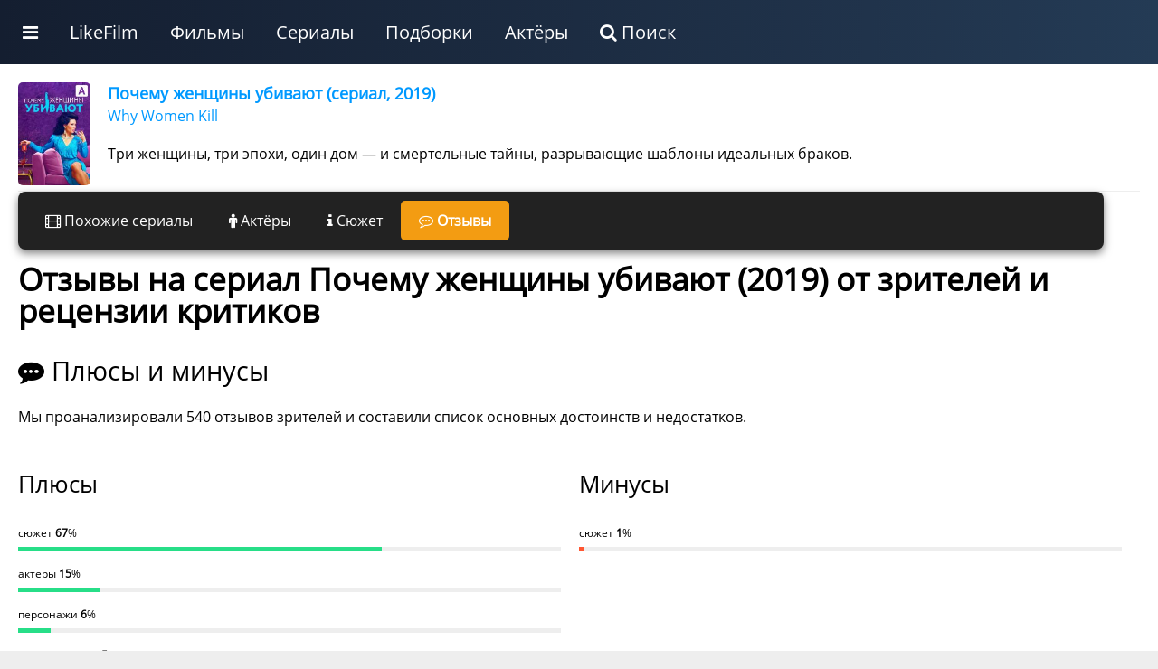

--- FILE ---
content_type: text/html; charset=UTF-8
request_url: https://likefilmdb.ru/film/pochemu-zhenshchiny-ubivayut-2019/reviews/
body_size: 22051
content:
<!doctype html>
				<html lang="ru">
				<head>
					<title>Отзывы на сериал Почему женщины убивают (2019) от зрителей и рецензии критиков</title>
					<meta http-equiv="content-type" content="text/html; charset=utf-8">
					<meta name="viewport" content="width=device-width, initial-scale=1.0, minimum-scale=1.0, maximum-scale=2.0, user-scalable=yes">
					<!-- Yandex.RTB -->
<script>window.yaContextCb=window.yaContextCb||[]</script>
<script src="https://yandex.ru/ads/system/context.js" async></script>
						
						
				<!-- Yandex.RTB R-A-187784-21 -->
					<script>window.yaContextCb.push(()=>{
						Ya.Context.AdvManager.render({
							type: 'fullscreen',
							platform: 'touch',
							blockId: 'R-A-187784-21'
						})
					})</script>
					<!-- Yandex.RTB R-A-187784-22 -->
<script>
window.yaContextCb.push(()=>{
	Ya.Context.AdvManager.render({
		"blockId": "R-A-187784-22",
		"type": "fullscreen",
		"platform": "desktop"
	})
})
</script>
								<link rel="canonical" href="/film/pochemu-zhenshchiny-ubivayut-2019/reviews/"><meta property="og:title" content="Отзывы на сериал Почему женщины убивают (2019) от зрителей и рецензии критиков"><meta property="og:image" content="/static/images/film/7/60191.jpg">
					<link rel="shortcut icon" href="/favicon.ico">
					<link rel="stylesheet" href="/static/unity/css/u.css?78">
				</head>
				<body>
					<script>
					
					
					function makeShowFranchise(i) {
					$.get("/ajax/", { act:"makeShowFranchise",id:i }, function(data){ $("#" + i + "franchise").html(data); });
				}
					
					function makePaginationLoad(s, sb, filmType, film, st, p, dev) {
					
					if (dev == "desktop") {
						$("#idMovieListWrapper").html('<img src="/static/images/decorations/ajax.gif">');
						$.get("/ajax/", {act:"get_movie_list",type:filmType, section:s, sub:sb, id:film, sort:st, page:p, device:dev}, function(data){ $("#idMovieListWrapper").html(data); 
							$("img.uiLazyLoadElement").lazyload();
						});
					} else {
						current = (p-1);
						$("#idPaginationPage" + current).html('<img src="/static/images/decorations/ajax.gif">');
							$.get("/ajax/", {act:"get_movie_list",type:filmType, section:s, sub:sb, id:film, sort:st, page:p, device:dev}, function(data){ $("#idPaginationPage" + current).html(data); 
								$("img.uiLazyLoadElement").lazyload();
							});
					}
	}
	
	function makeFilmListSortBy(use_section,use_sub,use_type,use_id,use_sort) {
		$("#idMovieListWrapper").html('<img src="/static/images/decorations/ajax.gif">');
		$.get("/ajax/", {act:"get_movie_list",section:use_section,sub:use_sub,type:use_type,id:use_id,sort:use_sort}, function (data) {
			
			$("#idMovieListWrapper").html(data);
					$("img.uiLazyLoadElement").lazyload();
		});
	}	
					
					function showBar() {
						display = $(".uiMenuAdditional").css("display");
						if (display == "block") {
							$(".uiMenuAdditional").css("display", "none");
						} else {
							$(".uiMenuAdditional").css("display", "block");
							$(".uiMenuAdditional").html("					<div class='uiMenuColumnFull'>						<div class='uiMenuColumnSection'>							<a class='uiH2' href='/service/movies/'>Фильмы</a>							<ul>								<li><a href='/service/movies/what-to-see/'>Какой фильм посмотреть сейчас</a></li>								<li><a href='/service/movies/personal/'>Персональный подбор фильмов</a></li>								<li><a href='/service/movies/rand/'>Случайный фильм</a></li>								</ul>						</div>						<div class='uiMenuColumnSection'>							<a class='uiH2' href='/service/tv-series/'>Сериалы</a>							<ul>								<li><a href='/service/tv-series/what-to-see/'>Какой сериал посмотреть сейчас</a></li>								<li><a href='/service/tv-series/personal/'>Персональный подбор сериалов</a></li>								<li><a href='/service/tv-series/rand/'>Случайный сериал</a></li>								</ul>						</div>						<div class='uiMenuColumnSection'>							<a class='uiH2' href='/list/'>Подборки лучших фильмов по темам</a>							<ul>							<li><a href='/list/multfilmy/'>Мультфильмы</a></li><li><a href='/list/russkie-filmy/'>Русские фильмы</a></li><li><a href='/list/filmy-uzhasov/'>Фильмы ужасов</a></li><li><a href='/list/filmy-netfliks/'>Фильмы Нетфликс</a></li><li><a href='/list/indijskie-filmy/'>Индийские фильмы</a></li><li><a href='/list/sovetskie-filmy/'>Советские фильмы</a></li><li><a href='/list/dokumentalnye-filmy/'>Документальные фильмы</a></li><li><a href='/list/filmy-multiki-2024/'>Мультфильмы 2024</a></li><li><a href='/list/filmy-pro-lyubov/'>Фильмы про любовь</a></li><li><a href='/list/filmy-pro-vojnu/'>Фильмы про войну</a></li>							</ul>						</div>						<div class='uiMenuColumnSection'>							<a class='uiH2' href='/list/'>Подборки лучших сериалов по темам</a>							<ul>				<li><a href='/list/doramy-serialy/'>Сериалы дорамы</a></li><li><a href='/list/russkie-serialy/'>Русские сериалы</a></li><li><a href='/list/multserialy/'>Мультсериалы</a></li><li><a href='/list/serialy-netfliks/'>Сериалы Нетфликс</a></li><li><a href='/list/tureckie-serialy/'>Турецкие сериалы</a></li><li><a href='/list/detektivnye-serialy/'>Детективные сериалы</a></li><li><a href='/list/serialy-anime-2025-goda/'>Сериалы аниме 2025 года</a></li><li><a href='/list/serialy-multiki-2025-goda/'>Мультсериалы 2025 года</a></li><li><a href='/list/russkie-serialy-2025-goda/'>Русские сериалы 2025 года</a></li><li><a href='/list/zarubezhnye-serialy/'>Зарубежные сериалы</a></li>							</ul>						</div>					</div>						");
						}
					}
					</script>
			<style>
									
			</style>
			
			<div class="ntxW">
					<div class="uiMenu">
						<ul class="uiMenu-bar">
					
					<li class="uiMenuSpecialLink"><a href="#" onclick="showBar();return false;"><i class="fa fa-bars"></i></a></li>
					
					<li class="uiMenuSystemLink"><a href="/">LikeFilm</a></li><li class="uiMenuStandartLink"><a href="/service/movies/">Фильмы</a></li><li class="uiMenuStandartLink"><a href="/service/tv-series/">Сериалы</a></li><li class="uiMenuStandartLink"><a href="/list/">Подборки</a></li><li class="uiMenuStandartLink"><a href="/people/">Актёры</a></li><li class="uiMenuSystemLink"><a href="/search/"><i class="fa fa-search"></i> Поиск</a></li>
    		
						</ul>
					</div>
    		<div class="uiMenuAdditional"></div>
		</div>
<div class="uiClear"></div>
					
					
					
					<div class="uiStandartTemplateHeaderWrapper">
						<div class="uiStandartTemplateHeader">
						
						</div>
					</div>
					<div class="uiStandartTemplateWrapper">
						<div class="uiStandartTemplateMain"><style>
				
				
						
						</style>
			
		
			<style>
			.moreStyleNav { display:none; }
			</style>
		
		
					<div class="uiStandartContentMaximum">
		<a href="/film/pochemu-zhenshchiny-ubivayut-2019/" class="uiMovieSnippetLink">
			<div class="uiMovieSnippetWrapper">
				<div class="uiMoviePoster">
					<img src="[data-uri]" 
				style="border-radius:5px;"
				class="uiLazyLoadElement" data-src="/static/images/film/7/thumb/60191.jpg" alt="Почему женщины убивают 2019" width="80" height="100">
				</div>
				<div class="uiMovieDescription">
						<b style="font-size:1.1rem;font-weight:bold;">Почему женщины убивают (сериал, 2019)</b>
						<p>Why Women Kill</p>
						<p style="color:black;">Три женщины, три эпохи, один дом — и смертельные тайны, разрывающие шаблоны идеальных браков.</p>
						</div>
			</div>
		</a>
			<div class="uiPanelAnkList"><div class="uiPanelAnkListElement"><a href="/film/pochemu-zhenshchiny-ubivayut-2019/pohozhie-serialy/"><i class="fa fa-film"></i> Похожие сериалы</a></div><div class="uiPanelAnkListElement"><a href="/film/pochemu-zhenshchiny-ubivayut-2019/cast/"><i class="fa fa-male"></i> Актёры</a></div><div class="uiPanelAnkListElement"><a href="/film/pochemu-zhenshchiny-ubivayut-2019/story/"><i class="fa fa-info"></i> Сюжет</a></div><div class="uiPanelAnkListElementCurrent"><i class="fa fa-commenting-o"></i> Отзывы</div></div><div class="uiClear"></div><h1>Отзывы на сериал Почему женщины убивают (2019) от зрителей и рецензии критиков</h1>
							<div itemprop="aggregateRating" itemscope itemtype="http://schema.org/AggregateRating">
								<meta itemprop="ratingValue" content="9">
								<meta itemprop="ratingCount" content="40">
								<meta itemprop="worstRating" content="0">
								<meta itemprop="bestRating" content="10">
							</div>
	   					<h2><i class="fa fa-commenting"></i> Плюсы и минусы</h2><p>Мы проанализировали 540 отзывов зрителей и составили список основных достоинств и недостатков.</p><div class="uiClear"></div><div class="uiMainDeviceWrapper"><div class="uiMainDeviceHalf"><div class="uiH3">Плюсы</div><div class="uiDeviceCardParam">сюжет <b>67</b><span class="uiParamUnit">%</span><div class="uiChartInlineMiniWrapper">
																<div class="uiChartInlineReady" style="width:67%;"></div>
																<div class="uiChartInlineNot" style="width:33%;"></div>
															</div>
							
																		<div class="uiClear"></div></div><div class="uiDeviceCardParam">актеры <b>15</b><span class="uiParamUnit">%</span><div class="uiChartInlineMiniWrapper">
																<div class="uiChartInlineReady" style="width:15%;"></div>
																<div class="uiChartInlineNot" style="width:85%;"></div>
															</div>
							
																		<div class="uiClear"></div></div><div class="uiDeviceCardParam">персонажи <b>6</b><span class="uiParamUnit">%</span><div class="uiChartInlineMiniWrapper">
																<div class="uiChartInlineReady" style="width:6%;"></div>
																<div class="uiChartInlineNot" style="width:94%;"></div>
															</div>
							
																		<div class="uiClear"></div></div><div class="uiDeviceCardParam">актерская игра <b>5</b><span class="uiParamUnit">%</span><div class="uiChartInlineMiniWrapper">
																<div class="uiChartInlineReady" style="width:5%;"></div>
																<div class="uiChartInlineNot" style="width:95%;"></div>
															</div>
							
																		<div class="uiClear"></div></div><div class="uiDeviceCardParam">визуальные эффекты <b>3</b><span class="uiParamUnit">%</span><div class="uiChartInlineMiniWrapper">
																<div class="uiChartInlineReady" style="width:3%;"></div>
																<div class="uiChartInlineNot" style="width:97%;"></div>
															</div>
							
																		<div class="uiClear"></div></div></div><div class="uiMainDeviceHalf"><div class="uiH3">Минусы</div><div class="uiDeviceCardParam">сюжет <b>1</b><span class="uiParamUnit">%</span><div class="uiChartInlineMiniWrapper">
																<div class="uiChartInlineReadyBad" style="width:1%;"></div>
																<div class="uiChartInlineNot" style="width:99%;"></div>
															</div>
							
																		<div class="uiClear"></div></div></div></div><div class="uiFullLine"></div><div class="uiClear"></div><style>
								.uiFullLine {
								    float: left;
    border-bottom: 1px solid #ccc;
    margin-bottom: 25px;
    padding-bottom: 25px;
								}
								.uiMainDeviceWrapper {
	display: flex;
    flex-wrap: wrap;
	width:100%;
}
	.uiMainDeviceHalf {
		width:calc(50% - 20px);
		margin-right:20px;
	}
@media (max-width: 850px) {
	.uiMainDeviceHalf {
		width:calc(100% - 10px);
		margin-right:10px;
	}
}
								
								.uiChartInlineMiniWrapper {
	width:100%;
	height:5px;
	margin:5px 0 15px;
}
	.uiChartInlineMiniWrapper .uiChartInlineReady {
		height:5px;
		float:left;
		background:#27de88;
	}
	.uiChartInlineMiniWrapper  .uiChartInlineReadyBad {
		height:5px;
		float:left;
		background:#ff5632;
	}
	.uiChartInlineMiniWrapper .uiChartInlineNot {
		height:5px;
		float:left;
		background:#EEE;
	}
								.uiDeviceCardParam {
		width:100%;
		font-size:0.75rem;
		line-height:1.25rem;
	}
								
								</style><script>
				function makeReviewSelection(i,s) {
					
					$.get("/ajax/",
						{
							act:"film_review_panel",
							film:i,
							sort:s,
						}, function(data){
							$("#reviewFilmPanel").html(data);
						});
				}
				</script><div id="reviewFilmPanel"><div class="uiPanelAnkList"><div class="uiPanelAnkListElementCurrent">Лучшие</div><div class="uiPanelAnkListElement"><a href="#" onclick="makeReviewSelection('60191','year');return false;">Новые</a></div></div>
									<div class="simpleMovieReview" style="width:100%;">
										<div class="simpleMovieDate">10.11.2019</div>
										<div class="simpleMovieStar"><i class="fa fa-star" style="color:gold"></i><i class="fa fa-star" style="color:gold"></i><i class="fa fa-star" style="color:gold"></i><i class="fa fa-star" style="color:gold"></i><i class="fa fa-star" style="color:gold"></i><i class="fa fa-star" style="color:gold"></i><i class="fa fa-star" style="color:gold"></i><i class="fa fa-star" style="color:gold"></i><i class="fa fa-star" style="color:#666"></i><i class="fa fa-star" style="color:#666"></i></div>
										
										<div class="uiClear"></div>
										<div class="uiMargin"></div>
			
										<div style="width:100%;"></div>
										<div style="width:100%;">В сериале "Почему женщины убивают" показаны три главные героини живущие в разные эпохи. Их объединяет один дом и обстоятельство: их мужья им изменяют. Хотя сценарист данного сериала уже снимал что-то подобное: "Отчаянные домохозяйки" и "Коварные горничные", но при написании сценария он как-то умудряется не повторяться. При просмотре можно отследить как менялись семейные ценности и как каждая из них справляется с изменой мужа.</div>
				
										<div class="uiMargin"></div>
			
										<div class="uiReviewRateVote">
											<div class="uiSimilarRate" id="reviewRateResponse1295">
												<a class="uiSimilarTU" style="font-size:0.8rem;padding:0 0.35rem;" href="#" onclick="makeReviewResponse('1295',1);return false;">Полезный отзыв <i class="fa fa-thumbs-up"></i></a>
												<a class="uiSimilarTD" style="font-size:0.8rem;padding:0 0.35rem;" href="#" onclick="makeReviewResponse('1295',0);return false;"><i class="fa fa-thumbs-down"></i></a>
											</div>
										</div>
						
									</div>
									<div class="uiClear"></div>
			
										<!--EOF-TH0-REVIEW--><div class="uiA-adaptive" style="width:100%;margin:20px 0;"><!-- Yandex.RTB R-A-187784-3 -->
<div id="yandex_rtb_R-A-187784-3"></div>
<!-- Yandex.RTB R-A-187784-20 -->
<div id="yandex_rtb_R-A-187784-20"></div>
<script>
var width = window.innerWidth
|| document.documentElement.clientWidth
|| document.body.clientWidth;
if (width > 800) {
  window.yaContextCb.push(()=>{
  Ya.Context.AdvManager.render({
    renderTo: 'yandex_rtb_R-A-187784-20',
    blockId: 'R-A-187784-20'
  })
 })
} else {
  window.yaContextCb.push(()=>{
  Ya.Context.AdvManager.render({
    renderTo: 'yandex_rtb_R-A-187784-3',
    blockId: 'R-A-187784-3'
  })
 })
}
</script>

</div><!--a:y--><!--EOF-TH0-RTB--><!--EOF-TH1-REVIEW--><!--EOF-TH1-RTB--><!--EOF-TH2-REVIEW--><!--EOF-TH2-RTB--><!--EOF-TH3-REVIEW--><!--EOF-TH3-RTB--><!--EOF-TH4-REVIEW--><!--EOF-TH4-RTB--><!--EOF-TH5-REVIEW--><!--EOF-TH5-RTB--><!--EOF-TH6-REVIEW--><!--EOF-TH6-RTB--><!--EOF-TH7-REVIEW--><!--EOF-TH7-RTB--><!--EOF-TH8-REVIEW--><!--EOF-TH8-RTB--><!--EOF-TH9-REVIEW--><!--EOF-TH9-RTB--><!--EOF-TH10-REVIEW--><!--EOF-TH10-RTB-->
									<div class="simpleMovieReview" style="width:100%;">
										<div class="simpleMovieDate">06.09.2021</div>
										<div class="simpleMovieStar"><i class="fa fa-star" style="color:gold"></i><i class="fa fa-star" style="color:gold"></i><i class="fa fa-star" style="color:gold"></i><i class="fa fa-star" style="color:gold"></i><i class="fa fa-star" style="color:gold"></i><i class="fa fa-star" style="color:gold"></i><i class="fa fa-star" style="color:gold"></i><i class="fa fa-star" style="color:gold"></i><i class="fa fa-star" style="color:gold"></i><i class="fa fa-star" style="color:gold"></i></div>
										
										<div class="uiClear"></div>
										<div class="uiMargin"></div>
			
										<div style="width:100%;"><div class="uiH5">Достоинства</div><p>визуальные эффекты</p></div>
										<div style="width:100%;">Огонь сериал Супер актёрский состав, интрига в каждой серии и потрясающий визуал И ответ, почему женщины убивают становится логичен и оправдан <!--XRV1-bde8c88398e6ec939892d43a82e1d22e--></div>
				
										<div class="uiMargin"></div>
			
										<div class="uiReviewRateVote">
											<div class="uiSimilarRate" id="reviewRateResponse165895">
												<a class="uiSimilarTU" style="font-size:0.8rem;padding:0 0.35rem;" href="#" onclick="makeReviewResponse('165895',1);return false;">Полезный отзыв <i class="fa fa-thumbs-up"></i></a>
												<a class="uiSimilarTD" style="font-size:0.8rem;padding:0 0.35rem;" href="#" onclick="makeReviewResponse('165895',0);return false;"><i class="fa fa-thumbs-down"></i></a>
											</div>
										</div>
						
									</div>
									<div class="uiClear"></div>
			
										<!--EOF-TH0-REVIEW--><!--EOF-TH0-RTB--><!--EOF-TH1-REVIEW--><!--EOF-TH1-RTB--><!--EOF-TH2-REVIEW--><!--EOF-TH2-RTB--><!--EOF-TH3-REVIEW--><!--EOF-TH3-RTB--><!--EOF-TH4-REVIEW--><!--EOF-TH4-RTB--><!--EOF-TH5-REVIEW--><!--EOF-TH5-RTB--><!--EOF-TH6-REVIEW--><!--EOF-TH6-RTB--><!--EOF-TH7-REVIEW--><!--EOF-TH7-RTB--><!--EOF-TH8-REVIEW--><!--EOF-TH8-RTB--><!--EOF-TH9-REVIEW--><!--EOF-TH9-RTB--><!--EOF-TH10-REVIEW--><!--EOF-TH10-RTB-->
									<div class="simpleMovieReview" style="width:100%;">
										<div class="simpleMovieDate">21.09.2022</div>
										<div class="simpleMovieStar"><i class="fa fa-star" style="color:gold"></i><i class="fa fa-star" style="color:gold"></i><i class="fa fa-star" style="color:gold"></i><i class="fa fa-star" style="color:gold"></i><i class="fa fa-star" style="color:gold"></i><i class="fa fa-star" style="color:gold"></i><i class="fa fa-star" style="color:gold"></i><i class="fa fa-star" style="color:gold"></i><i class="fa fa-star" style="color:gold"></i><i class="fa fa-star" style="color:gold"></i></div>
										
										<div class="uiClear"></div>
										<div class="uiMargin"></div>
			
										<div style="width:100%;"></div>
										<div style="width:100%;">Интересный сериал про то, почему женщины убивают.<!--XRV1-44e10f7fc18a71a6f54cc2a96d35e777--></div>
				
										<div class="uiMargin"></div>
			
										<div class="uiReviewRateVote">
											<div class="uiSimilarRate" id="reviewRateResponse255339">
												<a class="uiSimilarTU" style="font-size:0.8rem;padding:0 0.35rem;" href="#" onclick="makeReviewResponse('255339',1);return false;">Полезный отзыв <i class="fa fa-thumbs-up"></i></a>
												<a class="uiSimilarTD" style="font-size:0.8rem;padding:0 0.35rem;" href="#" onclick="makeReviewResponse('255339',0);return false;"><i class="fa fa-thumbs-down"></i></a>
											</div>
										</div>
						
									</div>
									<div class="uiClear"></div>
			
										<!--EOF-TH0-REVIEW--><!--EOF-TH0-RTB--><!--EOF-TH1-REVIEW--><!--EOF-TH1-RTB--><!--EOF-TH2-REVIEW--><!--EOF-TH2-RTB--><!--EOF-TH3-REVIEW--><!--EOF-TH3-RTB--><!--EOF-TH4-REVIEW--><!--EOF-TH4-RTB--><!--EOF-TH5-REVIEW--><!--EOF-TH5-RTB--><!--EOF-TH6-REVIEW--><!--EOF-TH6-RTB--><!--EOF-TH7-REVIEW--><!--EOF-TH7-RTB--><!--EOF-TH8-REVIEW--><!--EOF-TH8-RTB--><!--EOF-TH9-REVIEW--><!--EOF-TH9-RTB--><!--EOF-TH10-REVIEW--><!--EOF-TH10-RTB-->
									<div class="simpleMovieReview" style="width:100%;">
										<div class="simpleMovieDate">22.07.2021</div>
										<div class="simpleMovieStar"><i class="fa fa-star" style="color:gold"></i><i class="fa fa-star" style="color:gold"></i><i class="fa fa-star" style="color:gold"></i><i class="fa fa-star" style="color:gold"></i><i class="fa fa-star" style="color:gold"></i><i class="fa fa-star" style="color:gold"></i><i class="fa fa-star" style="color:gold"></i><i class="fa fa-star" style="color:gold"></i><i class="fa fa-star" style="color:gold"></i><i class="fa fa-star" style="color:gold"></i></div>
										
										<div class="uiClear"></div>
										<div class="uiMargin"></div>
			
										<div style="width:100%;"></div>
										<div style="width:100%;">Сериал снят довольно таки интересно, один дом и три периода времени, три разные истории, каждая интересна по своему, но смысл один почему женщины убивают <!--XRV1-c27e8e1291b458f8811556fe7f90225e--></div>
				
										<div class="uiMargin"></div>
			
										<div class="uiReviewRateVote">
											<div class="uiSimilarRate" id="reviewRateResponse410535">
												<a class="uiSimilarTU" style="font-size:0.8rem;padding:0 0.35rem;" href="#" onclick="makeReviewResponse('410535',1);return false;">Полезный отзыв <i class="fa fa-thumbs-up"></i></a>
												<a class="uiSimilarTD" style="font-size:0.8rem;padding:0 0.35rem;" href="#" onclick="makeReviewResponse('410535',0);return false;"><i class="fa fa-thumbs-down"></i></a>
											</div>
										</div>
						
									</div>
									<div class="uiClear"></div>
			
										<!--EOF-TH0-REVIEW--><!--EOF-TH0-RTB--><!--EOF-TH1-REVIEW--><!--EOF-TH1-RTB--><!--EOF-TH2-REVIEW--><!--EOF-TH2-RTB--><!--EOF-TH3-REVIEW--><!--EOF-TH3-RTB--><!--EOF-TH4-REVIEW--><!--EOF-TH4-RTB--><!--EOF-TH5-REVIEW--><!--EOF-TH5-RTB--><!--EOF-TH6-REVIEW--><!--EOF-TH6-RTB--><!--EOF-TH7-REVIEW--><!--EOF-TH7-RTB--><!--EOF-TH8-REVIEW--><!--EOF-TH8-RTB--><!--EOF-TH9-REVIEW--><!--EOF-TH9-RTB--><!--EOF-TH10-REVIEW--><!--EOF-TH10-RTB-->
									<div class="simpleMovieReview" style="width:100%;">
										<div class="simpleMovieDate">06.08.2021</div>
										<div class="simpleMovieStar"><i class="fa fa-star" style="color:gold"></i><i class="fa fa-star" style="color:gold"></i><i class="fa fa-star" style="color:gold"></i><i class="fa fa-star" style="color:gold"></i><i class="fa fa-star" style="color:gold"></i><i class="fa fa-star" style="color:gold"></i><i class="fa fa-star" style="color:gold"></i><i class="fa fa-star" style="color:gold"></i><i class="fa fa-star" style="color:gold"></i><i class="fa fa-star" style="color:gold"></i></div>
										
										<div class="uiClear"></div>
										<div class="uiMargin"></div>
			
										<div style="width:100%;"><div class="uiH5">Достоинства</div><p>музыка</p></div>
										<div style="width:100%;">На данный момент сериал состоит из 2 сезонов, 1 рассказывает о 3 семьях проживающих в одном и том же Доме, но в разные периоды времени 1969, 1984, 2019 О том, как менялись наши понятия о нравах, морали, поведении, традициях и тд Ну, и собственно о том, почему женщины убивают 2 сезон про тетушку Альму, которая всеми силами и неправдами пыталась пробиться в цветочный клуб местного садового товарищества я в восторге от этого сериала Он великолепен, остроумен, с прекрасными диалогами, игрой актеров, музыкой, подбором аксессуаров той или иной эпохи Очень напоминает мне Отчаянных домохозяек <!--XRV1-6e349f4a0c8da0ba50ea9f5432fdb404--></div>
				
										<div class="uiMargin"></div>
			
										<div class="uiReviewRateVote">
											<div class="uiSimilarRate" id="reviewRateResponse26225">
												<a class="uiSimilarTU" style="font-size:0.8rem;padding:0 0.35rem;" href="#" onclick="makeReviewResponse('26225',1);return false;">Полезный отзыв <i class="fa fa-thumbs-up"></i></a>
												<a class="uiSimilarTD" style="font-size:0.8rem;padding:0 0.35rem;" href="#" onclick="makeReviewResponse('26225',0);return false;"><i class="fa fa-thumbs-down"></i></a>
											</div>
										</div>
						
									</div>
									<div class="uiClear"></div>
			
										<!--EOF-TH0-REVIEW--><!--EOF-TH0-RTB--><!--EOF-TH1-REVIEW--><!--EOF-TH1-RTB--><!--EOF-TH2-REVIEW--><!--EOF-TH2-RTB--><!--EOF-TH3-REVIEW--><!--EOF-TH3-RTB--><!--EOF-TH4-REVIEW--><!--EOF-TH4-RTB--><!--EOF-TH5-REVIEW--><!--EOF-TH5-RTB--><!--EOF-TH6-REVIEW--><!--EOF-TH6-RTB--><!--EOF-TH7-REVIEW--><!--EOF-TH7-RTB--><!--EOF-TH8-REVIEW--><!--EOF-TH8-RTB--><!--EOF-TH9-REVIEW--><!--EOF-TH9-RTB--><!--EOF-TH10-REVIEW--><!--EOF-TH10-RTB-->
									<div class="simpleMovieReview" style="width:100%;">
										<div class="simpleMovieDate">10.11.2019</div>
										<div class="simpleMovieStar"><i class="fa fa-star" style="color:gold"></i><i class="fa fa-star" style="color:gold"></i><i class="fa fa-star" style="color:gold"></i><i class="fa fa-star" style="color:gold"></i><i class="fa fa-star" style="color:gold"></i><i class="fa fa-star" style="color:gold"></i><i class="fa fa-star" style="color:gold"></i><i class="fa fa-star" style="color:gold"></i><i class="fa fa-star" style="color:#666"></i><i class="fa fa-star" style="color:#666"></i></div>
										
										<div class="uiClear"></div>
										<div class="uiMargin"></div>
			
										<div style="width:100%;"></div>
										<div style="width:100%;">В сериале "Почему женщины убивают" показаны три главные героини живущие в разные эпохи. Их объединяет один дом и обстоятельство: их мужья им изменяют. Хотя сценарист данного сериала уже снимал что-то подобное: "Отчаянные домохозяйки" и "Коварные горничные", но при написании сценария он как-то умудряется не повторяться. При просмотре можно отследить как менялись семейные ценности и как каждая из них справляется с изменой мужа.</div>
				
										<div class="uiMargin"></div>
			
										<div class="uiReviewRateVote">
											<div class="uiSimilarRate" id="reviewRateResponse1295">
												<a class="uiSimilarTU" style="font-size:0.8rem;padding:0 0.35rem;" href="#" onclick="makeReviewResponse('1295',1);return false;">Полезный отзыв <i class="fa fa-thumbs-up"></i></a>
												<a class="uiSimilarTD" style="font-size:0.8rem;padding:0 0.35rem;" href="#" onclick="makeReviewResponse('1295',0);return false;"><i class="fa fa-thumbs-down"></i></a>
											</div>
										</div>
						
									</div>
									<div class="uiClear"></div>
			
										<!--EOF-TH0-REVIEW--><div class="uiA-adaptive" style="width:100%;margin:20px 0;"><!-- Yandex.RTB R-A-187784-11 -->
<div id="yandex_rtb_R-A-187784-11"></div>
<!-- Yandex.RTB R-A-187784-10 -->
<div id="yandex_rtb_R-A-187784-10"></div>

<script>
var width = window.innerWidth
|| document.documentElement.clientWidth
|| document.body.clientWidth;
if (width > 800) {
window.yaContextCb.push(()=>{
  Ya.Context.AdvManager.render({
    renderTo: 'yandex_rtb_R-A-187784-10',
    blockId: 'R-A-187784-10'
  })
})
} else {

window.yaContextCb.push(()=>{
  Ya.Context.AdvManager.render({
    renderTo: 'yandex_rtb_R-A-187784-11',
    blockId: 'R-A-187784-11'
  })
})

}
</script></div><!--a:y--><!--EOF-TH0-RTB--><!--EOF-TH1-REVIEW--><!--EOF-TH1-RTB--><!--EOF-TH2-REVIEW--><!--EOF-TH2-RTB--><!--EOF-TH3-REVIEW--><!--EOF-TH3-RTB--><!--EOF-TH4-REVIEW--><!--EOF-TH4-RTB--><!--EOF-TH5-REVIEW--><!--EOF-TH5-RTB--><!--EOF-TH6-REVIEW--><!--EOF-TH6-RTB--><!--EOF-TH7-REVIEW--><!--EOF-TH7-RTB--><!--EOF-TH8-REVIEW--><!--EOF-TH8-RTB--><!--EOF-TH9-REVIEW--><!--EOF-TH9-RTB--><!--EOF-TH10-REVIEW--><!--EOF-TH10-RTB-->
									<div class="simpleMovieReview" style="width:100%;">
										<div class="simpleMovieDate">06.09.2021</div>
										<div class="simpleMovieStar"><i class="fa fa-star" style="color:gold"></i><i class="fa fa-star" style="color:gold"></i><i class="fa fa-star" style="color:gold"></i><i class="fa fa-star" style="color:gold"></i><i class="fa fa-star" style="color:gold"></i><i class="fa fa-star" style="color:gold"></i><i class="fa fa-star" style="color:gold"></i><i class="fa fa-star" style="color:gold"></i><i class="fa fa-star" style="color:gold"></i><i class="fa fa-star" style="color:gold"></i></div>
										
										<div class="uiClear"></div>
										<div class="uiMargin"></div>
			
										<div style="width:100%;"><div class="uiH5">Достоинства</div><p>визуальные эффекты</p></div>
										<div style="width:100%;">Огонь сериал Супер актёрский состав, интрига в каждой серии и потрясающий визуал И ответ, почему женщины убивают становится логичен и оправдан <!--XRV1-bde8c88398e6ec939892d43a82e1d22e--></div>
				
										<div class="uiMargin"></div>
			
										<div class="uiReviewRateVote">
											<div class="uiSimilarRate" id="reviewRateResponse165895">
												<a class="uiSimilarTU" style="font-size:0.8rem;padding:0 0.35rem;" href="#" onclick="makeReviewResponse('165895',1);return false;">Полезный отзыв <i class="fa fa-thumbs-up"></i></a>
												<a class="uiSimilarTD" style="font-size:0.8rem;padding:0 0.35rem;" href="#" onclick="makeReviewResponse('165895',0);return false;"><i class="fa fa-thumbs-down"></i></a>
											</div>
										</div>
						
									</div>
									<div class="uiClear"></div>
			
										<!--EOF-TH0-REVIEW--><!--EOF-TH0-RTB--><!--EOF-TH1-REVIEW--><!--EOF-TH1-RTB--><!--EOF-TH2-REVIEW--><!--EOF-TH2-RTB--><!--EOF-TH3-REVIEW--><!--EOF-TH3-RTB--><!--EOF-TH4-REVIEW--><!--EOF-TH4-RTB--><!--EOF-TH5-REVIEW--><!--EOF-TH5-RTB--><!--EOF-TH6-REVIEW--><!--EOF-TH6-RTB--><!--EOF-TH7-REVIEW--><!--EOF-TH7-RTB--><!--EOF-TH8-REVIEW--><!--EOF-TH8-RTB--><!--EOF-TH9-REVIEW--><!--EOF-TH9-RTB--><!--EOF-TH10-REVIEW--><!--EOF-TH10-RTB-->
									<div class="simpleMovieReview" style="width:100%;">
										<div class="simpleMovieDate">22.07.2021</div>
										<div class="simpleMovieStar"><i class="fa fa-star" style="color:gold"></i><i class="fa fa-star" style="color:gold"></i><i class="fa fa-star" style="color:gold"></i><i class="fa fa-star" style="color:gold"></i><i class="fa fa-star" style="color:gold"></i><i class="fa fa-star" style="color:gold"></i><i class="fa fa-star" style="color:gold"></i><i class="fa fa-star" style="color:gold"></i><i class="fa fa-star" style="color:gold"></i><i class="fa fa-star" style="color:gold"></i></div>
										
										<div class="uiClear"></div>
										<div class="uiMargin"></div>
			
										<div style="width:100%;"></div>
										<div style="width:100%;">Сериал снят довольно таки интересно, один дом и три периода времени, три разные истории, каждая интересна по своему, но смысл один почему женщины убивают <!--XRV1-c27e8e1291b458f8811556fe7f90225e--></div>
				
										<div class="uiMargin"></div>
			
										<div class="uiReviewRateVote">
											<div class="uiSimilarRate" id="reviewRateResponse410535">
												<a class="uiSimilarTU" style="font-size:0.8rem;padding:0 0.35rem;" href="#" onclick="makeReviewResponse('410535',1);return false;">Полезный отзыв <i class="fa fa-thumbs-up"></i></a>
												<a class="uiSimilarTD" style="font-size:0.8rem;padding:0 0.35rem;" href="#" onclick="makeReviewResponse('410535',0);return false;"><i class="fa fa-thumbs-down"></i></a>
											</div>
										</div>
						
									</div>
									<div class="uiClear"></div>
			
										<!--EOF-TH0-REVIEW--><!--EOF-TH0-RTB--><!--EOF-TH1-REVIEW--><!--EOF-TH1-RTB--><!--EOF-TH2-REVIEW--><!--EOF-TH2-RTB--><!--EOF-TH3-REVIEW--><!--EOF-TH3-RTB--><!--EOF-TH4-REVIEW--><!--EOF-TH4-RTB--><!--EOF-TH5-REVIEW--><!--EOF-TH5-RTB--><!--EOF-TH6-REVIEW--><!--EOF-TH6-RTB--><!--EOF-TH7-REVIEW--><!--EOF-TH7-RTB--><!--EOF-TH8-REVIEW--><!--EOF-TH8-RTB--><!--EOF-TH9-REVIEW--><!--EOF-TH9-RTB--><!--EOF-TH10-REVIEW--><!--EOF-TH10-RTB-->
									<div class="simpleMovieReview" style="width:100%;">
										<div class="simpleMovieDate">21.09.2022</div>
										<div class="simpleMovieStar"><i class="fa fa-star" style="color:gold"></i><i class="fa fa-star" style="color:gold"></i><i class="fa fa-star" style="color:gold"></i><i class="fa fa-star" style="color:gold"></i><i class="fa fa-star" style="color:gold"></i><i class="fa fa-star" style="color:gold"></i><i class="fa fa-star" style="color:gold"></i><i class="fa fa-star" style="color:gold"></i><i class="fa fa-star" style="color:gold"></i><i class="fa fa-star" style="color:gold"></i></div>
										
										<div class="uiClear"></div>
										<div class="uiMargin"></div>
			
										<div style="width:100%;"></div>
										<div style="width:100%;">Интересный сериал про то, почему женщины убивают.<!--XRV1-44e10f7fc18a71a6f54cc2a96d35e777--></div>
				
										<div class="uiMargin"></div>
			
										<div class="uiReviewRateVote">
											<div class="uiSimilarRate" id="reviewRateResponse255339">
												<a class="uiSimilarTU" style="font-size:0.8rem;padding:0 0.35rem;" href="#" onclick="makeReviewResponse('255339',1);return false;">Полезный отзыв <i class="fa fa-thumbs-up"></i></a>
												<a class="uiSimilarTD" style="font-size:0.8rem;padding:0 0.35rem;" href="#" onclick="makeReviewResponse('255339',0);return false;"><i class="fa fa-thumbs-down"></i></a>
											</div>
										</div>
						
									</div>
									<div class="uiClear"></div>
			
										<!--EOF-TH0-REVIEW--><!--EOF-TH0-RTB--><!--EOF-TH1-REVIEW--><!--EOF-TH1-RTB--><!--EOF-TH2-REVIEW--><!--EOF-TH2-RTB--><!--EOF-TH3-REVIEW--><!--EOF-TH3-RTB--><!--EOF-TH4-REVIEW--><!--EOF-TH4-RTB--><!--EOF-TH5-REVIEW--><!--EOF-TH5-RTB--><!--EOF-TH6-REVIEW--><!--EOF-TH6-RTB--><!--EOF-TH7-REVIEW--><!--EOF-TH7-RTB--><!--EOF-TH8-REVIEW--><!--EOF-TH8-RTB--><!--EOF-TH9-REVIEW--><!--EOF-TH9-RTB--><!--EOF-TH10-REVIEW--><!--EOF-TH10-RTB-->
									<div class="simpleMovieReview" style="width:100%;">
										<div class="simpleMovieDate">19.02.2022</div>
										<div class="simpleMovieStar"><i class="fa fa-star" style="color:gold"></i><i class="fa fa-star" style="color:gold"></i><i class="fa fa-star" style="color:gold"></i><i class="fa fa-star" style="color:gold"></i><i class="fa fa-star" style="color:gold"></i><i class="fa fa-star" style="color:gold"></i><i class="fa fa-star" style="color:gold"></i><i class="fa fa-star" style="color:gold"></i><i class="fa fa-star" style="color:#666"></i><i class="fa fa-star" style="color:#666"></i></div>
										
										<div class="uiClear"></div>
										<div class="uiMargin"></div>
			
										<div style="width:100%;"></div>
										<div style="width:100%;">Неплохой сериальчик, местами забавный, порой даже завидуешь героиням почему же я не такая коварная <!--XRV1-126536682728d23ee95a8ee15f149691--></div>
				
										<div class="uiMargin"></div>
			
										<div class="uiReviewRateVote">
											<div class="uiSimilarRate" id="reviewRateResponse492885">
												<a class="uiSimilarTU" style="font-size:0.8rem;padding:0 0.35rem;" href="#" onclick="makeReviewResponse('492885',1);return false;">Полезный отзыв <i class="fa fa-thumbs-up"></i></a>
												<a class="uiSimilarTD" style="font-size:0.8rem;padding:0 0.35rem;" href="#" onclick="makeReviewResponse('492885',0);return false;"><i class="fa fa-thumbs-down"></i></a>
											</div>
										</div>
						
									</div>
									<div class="uiClear"></div>
			
										<!--EOF-TH0-REVIEW--><!--EOF-TH0-RTB--><!--EOF-TH1-REVIEW--><!--EOF-TH1-RTB--><!--EOF-TH2-REVIEW--><!--EOF-TH2-RTB--><!--EOF-TH3-REVIEW--><!--EOF-TH3-RTB--><!--EOF-TH4-REVIEW--><!--EOF-TH4-RTB--><!--EOF-TH5-REVIEW--><!--EOF-TH5-RTB--><!--EOF-TH6-REVIEW--><!--EOF-TH6-RTB--><!--EOF-TH7-REVIEW--><!--EOF-TH7-RTB--><!--EOF-TH8-REVIEW--><!--EOF-TH8-RTB--><!--EOF-TH9-REVIEW--><!--EOF-TH9-RTB--><!--EOF-TH10-REVIEW--><!--EOF-TH10-RTB-->
									<div class="simpleMovieReview" style="width:100%;">
										<div class="simpleMovieDate">16.07.2021</div>
										<div class="simpleMovieStar"><i class="fa fa-star" style="color:gold"></i><i class="fa fa-star" style="color:gold"></i><i class="fa fa-star" style="color:gold"></i><i class="fa fa-star" style="color:gold"></i><i class="fa fa-star" style="color:gold"></i><i class="fa fa-star" style="color:gold"></i><i class="fa fa-star" style="color:gold"></i><i class="fa fa-star" style="color:gold"></i><i class="fa fa-star" style="color:gold"></i><i class="fa fa-star" style="color:gold"></i></div>
										
										<div class="uiClear"></div>
										<div class="uiMargin"></div>
			
										<div style="width:100%;"></div>
										<div style="width:100%;">О, это прекрасный сериал, показывает, что в жизни всё бывает Мне особенно понравилась та история, ну вы знаете, где женщина убивает<!--XRV1-adb9972be49300328678d215a83fdac9--></div>
				
										<div class="uiMargin"></div>
			
										<div class="uiReviewRateVote">
											<div class="uiSimilarRate" id="reviewRateResponse615660">
												<a class="uiSimilarTU" style="font-size:0.8rem;padding:0 0.35rem;" href="#" onclick="makeReviewResponse('615660',1);return false;">Полезный отзыв <i class="fa fa-thumbs-up"></i></a>
												<a class="uiSimilarTD" style="font-size:0.8rem;padding:0 0.35rem;" href="#" onclick="makeReviewResponse('615660',0);return false;"><i class="fa fa-thumbs-down"></i></a>
											</div>
										</div>
						
									</div>
									<div class="uiClear"></div>
			
										<!--EOF-TH0-REVIEW--><!--EOF-TH0-RTB--><!--EOF-TH1-REVIEW--><!--EOF-TH1-RTB--><!--EOF-TH2-REVIEW--><!--EOF-TH2-RTB--><!--EOF-TH3-REVIEW--><!--EOF-TH3-RTB--><!--EOF-TH4-REVIEW--><!--EOF-TH4-RTB--><!--EOF-TH5-REVIEW--><!--EOF-TH5-RTB--><!--EOF-TH6-REVIEW--><!--EOF-TH6-RTB--><!--EOF-TH7-REVIEW--><!--EOF-TH7-RTB--><!--EOF-TH8-REVIEW--><!--EOF-TH8-RTB--><!--EOF-TH9-REVIEW--><!--EOF-TH9-RTB--><!--EOF-TH10-REVIEW--><!--EOF-TH10-RTB-->
									<div class="simpleMovieReview" style="width:100%;">
										<div class="simpleMovieDate">12.09.2021</div>
										<div class="simpleMovieStar"><i class="fa fa-star" style="color:gold"></i><i class="fa fa-star" style="color:gold"></i><i class="fa fa-star" style="color:#666"></i><i class="fa fa-star" style="color:#666"></i><i class="fa fa-star" style="color:#666"></i><i class="fa fa-star" style="color:#666"></i><i class="fa fa-star" style="color:#666"></i><i class="fa fa-star" style="color:#666"></i><i class="fa fa-star" style="color:#666"></i><i class="fa fa-star" style="color:#666"></i></div>
										
										<div class="uiClear"></div>
										<div class="uiMargin"></div>
			
										<div style="width:100%;"></div>
										<div style="width:100%;">Потому что они звери безнаказанные. На стои его смотреть. По названию экстремизмом половым смердит.<!--XRV1-0b146e4d70fcf171c946cf6e5f8f2f68--></div>
				
										<div class="uiMargin"></div>
			
										<div class="uiReviewRateVote">
											<div class="uiSimilarRate" id="reviewRateResponse614192">
												<a class="uiSimilarTU" style="font-size:0.8rem;padding:0 0.35rem;" href="#" onclick="makeReviewResponse('614192',1);return false;">Полезный отзыв <i class="fa fa-thumbs-up"></i></a>
												<a class="uiSimilarTD" style="font-size:0.8rem;padding:0 0.35rem;" href="#" onclick="makeReviewResponse('614192',0);return false;"><i class="fa fa-thumbs-down"></i></a>
											</div>
										</div>
						
									</div>
									<div class="uiClear"></div>
			
										<!--EOF-TH0-REVIEW--><div class="uiA-adaptive" style="width:100%;margin:20px 0;"><!-- Yandex.RTB R-A-187784-13 -->
<div id="yandex_rtb_R-A-187784-13"></div>
<!-- Yandex.RTB R-A-187784-12 -->
<div id="yandex_rtb_R-A-187784-12"></div>

<script>
var width = window.innerWidth
|| document.documentElement.clientWidth
|| document.body.clientWidth;
if (width > 800) {
window.yaContextCb.push(()=>{
  Ya.Context.AdvManager.render({
    renderTo: 'yandex_rtb_R-A-187784-12',
    blockId: 'R-A-187784-12'
  })
})
} else {
window.yaContextCb.push(()=>{
  Ya.Context.AdvManager.render({
    renderTo: 'yandex_rtb_R-A-187784-13',
    blockId: 'R-A-187784-13'
  })
})

}</script></div><!--a:y--><!--EOF-TH0-RTB--><!--EOF-TH1-REVIEW--><!--EOF-TH1-RTB--><!--EOF-TH2-REVIEW--><!--EOF-TH2-RTB--><!--EOF-TH3-REVIEW--><!--EOF-TH3-RTB--><!--EOF-TH4-REVIEW--><!--EOF-TH4-RTB--><!--EOF-TH5-REVIEW--><!--EOF-TH5-RTB--><!--EOF-TH6-REVIEW--><!--EOF-TH6-RTB--><!--EOF-TH7-REVIEW--><!--EOF-TH7-RTB--><!--EOF-TH8-REVIEW--><!--EOF-TH8-RTB--><!--EOF-TH9-REVIEW--><!--EOF-TH9-RTB--><!--EOF-TH10-REVIEW--><!--EOF-TH10-RTB-->
									<div class="simpleMovieReview" style="width:100%;">
										<div class="simpleMovieDate">22.06.2021</div>
										<div class="simpleMovieStar"><i class="fa fa-star" style="color:gold"></i><i class="fa fa-star" style="color:gold"></i><i class="fa fa-star" style="color:gold"></i><i class="fa fa-star" style="color:gold"></i><i class="fa fa-star" style="color:gold"></i><i class="fa fa-star" style="color:gold"></i><i class="fa fa-star" style="color:gold"></i><i class="fa fa-star" style="color:gold"></i><i class="fa fa-star" style="color:gold"></i><i class="fa fa-star" style="color:gold"></i></div>
										
										<div class="uiClear"></div>
										<div class="uiMargin"></div>
			
										<div style="width:100%;"></div>
										<div style="width:100%;">Потрясающий сериал. О трех женщинах жившим в одном доме, которым изменяют мужья, но их отличает временное пространство. Очень интересный Советую<!--XRV1-8d1dc74457acc7aeceff4803bde99023--></div>
				
										<div class="uiMargin"></div>
			
										<div class="uiReviewRateVote">
											<div class="uiSimilarRate" id="reviewRateResponse613756">
												<a class="uiSimilarTU" style="font-size:0.8rem;padding:0 0.35rem;" href="#" onclick="makeReviewResponse('613756',1);return false;">Полезный отзыв <i class="fa fa-thumbs-up"></i></a>
												<a class="uiSimilarTD" style="font-size:0.8rem;padding:0 0.35rem;" href="#" onclick="makeReviewResponse('613756',0);return false;"><i class="fa fa-thumbs-down"></i></a>
											</div>
										</div>
						
									</div>
									<div class="uiClear"></div>
			
										<!--EOF-TH0-REVIEW--><!--EOF-TH0-RTB--><!--EOF-TH1-REVIEW--><!--EOF-TH1-RTB--><!--EOF-TH2-REVIEW--><!--EOF-TH2-RTB--><!--EOF-TH3-REVIEW--><!--EOF-TH3-RTB--><!--EOF-TH4-REVIEW--><!--EOF-TH4-RTB--><!--EOF-TH5-REVIEW--><!--EOF-TH5-RTB--><!--EOF-TH6-REVIEW--><!--EOF-TH6-RTB--><!--EOF-TH7-REVIEW--><!--EOF-TH7-RTB--><!--EOF-TH8-REVIEW--><!--EOF-TH8-RTB--><!--EOF-TH9-REVIEW--><!--EOF-TH9-RTB--><!--EOF-TH10-REVIEW--><!--EOF-TH10-RTB-->
									<div class="simpleMovieReview" style="width:100%;">
										<div class="simpleMovieDate">08.10.2021</div>
										<div class="simpleMovieStar"><i class="fa fa-star" style="color:gold"></i><i class="fa fa-star" style="color:gold"></i><i class="fa fa-star" style="color:gold"></i><i class="fa fa-star" style="color:gold"></i><i class="fa fa-star" style="color:gold"></i><i class="fa fa-star" style="color:gold"></i><i class="fa fa-star" style="color:gold"></i><i class="fa fa-star" style="color:gold"></i><i class="fa fa-star" style="color:gold"></i><i class="fa fa-star" style="color:gold"></i></div>
										
										<div class="uiClear"></div>
										<div class="uiMargin"></div>
			
										<div style="width:100%;"></div>
										<div style="width:100%;">Женский сериал о жизни и преступлении женщин разных времен в одном и том же доме. Вполне смотрибелен, но одноразовый, на пересмотр не тянет.<!--XRV1-8d46fb1344572a833b31055c2cc5dbf1--></div>
				
										<div class="uiMargin"></div>
			
										<div class="uiReviewRateVote">
											<div class="uiSimilarRate" id="reviewRateResponse613657">
												<a class="uiSimilarTU" style="font-size:0.8rem;padding:0 0.35rem;" href="#" onclick="makeReviewResponse('613657',1);return false;">Полезный отзыв <i class="fa fa-thumbs-up"></i></a>
												<a class="uiSimilarTD" style="font-size:0.8rem;padding:0 0.35rem;" href="#" onclick="makeReviewResponse('613657',0);return false;"><i class="fa fa-thumbs-down"></i></a>
											</div>
										</div>
						
									</div>
									<div class="uiClear"></div>
			
										<!--EOF-TH0-REVIEW--><!--EOF-TH0-RTB--><!--EOF-TH1-REVIEW--><!--EOF-TH1-RTB--><!--EOF-TH2-REVIEW--><!--EOF-TH2-RTB--><!--EOF-TH3-REVIEW--><!--EOF-TH3-RTB--><!--EOF-TH4-REVIEW--><!--EOF-TH4-RTB--><!--EOF-TH5-REVIEW--><!--EOF-TH5-RTB--><!--EOF-TH6-REVIEW--><!--EOF-TH6-RTB--><!--EOF-TH7-REVIEW--><!--EOF-TH7-RTB--><!--EOF-TH8-REVIEW--><!--EOF-TH8-RTB--><!--EOF-TH9-REVIEW--><!--EOF-TH9-RTB--><!--EOF-TH10-REVIEW--><!--EOF-TH10-RTB-->
									<div class="simpleMovieReview" style="width:100%;">
										<div class="simpleMovieDate">21.07.2021</div>
										<div class="simpleMovieStar"><i class="fa fa-star" style="color:gold"></i><i class="fa fa-star" style="color:gold"></i><i class="fa fa-star" style="color:gold"></i><i class="fa fa-star" style="color:gold"></i><i class="fa fa-star" style="color:gold"></i><i class="fa fa-star" style="color:gold"></i><i class="fa fa-star" style="color:gold"></i><i class="fa fa-star" style="color:gold"></i><i class="fa fa-star" style="color:gold"></i><i class="fa fa-star" style="color:gold"></i></div>
										
										<div class="uiClear"></div>
										<div class="uiMargin"></div>
			
										<div style="width:100%;"></div>
										<div style="width:100%;">Вауваувау. Отличный сериал для просмотра компании девочек.<!--XRV1-a1cdd737d7c893299994b1f3f80a8e3a--></div>
				
										<div class="uiMargin"></div>
			
										<div class="uiReviewRateVote">
											<div class="uiSimilarRate" id="reviewRateResponse613618">
												<a class="uiSimilarTU" style="font-size:0.8rem;padding:0 0.35rem;" href="#" onclick="makeReviewResponse('613618',1);return false;">Полезный отзыв <i class="fa fa-thumbs-up"></i></a>
												<a class="uiSimilarTD" style="font-size:0.8rem;padding:0 0.35rem;" href="#" onclick="makeReviewResponse('613618',0);return false;"><i class="fa fa-thumbs-down"></i></a>
											</div>
										</div>
						
									</div>
									<div class="uiClear"></div>
			
										<!--EOF-TH0-REVIEW--><!--EOF-TH0-RTB--><!--EOF-TH1-REVIEW--><!--EOF-TH1-RTB--><!--EOF-TH2-REVIEW--><!--EOF-TH2-RTB--><!--EOF-TH3-REVIEW--><!--EOF-TH3-RTB--><!--EOF-TH4-REVIEW--><!--EOF-TH4-RTB--><!--EOF-TH5-REVIEW--><!--EOF-TH5-RTB--><!--EOF-TH6-REVIEW--><!--EOF-TH6-RTB--><!--EOF-TH7-REVIEW--><!--EOF-TH7-RTB--><!--EOF-TH8-REVIEW--><!--EOF-TH8-RTB--><!--EOF-TH9-REVIEW--><!--EOF-TH9-RTB--><!--EOF-TH10-REVIEW--><!--EOF-TH10-RTB-->
									<div class="simpleMovieReview" style="width:100%;">
										<div class="simpleMovieDate">29.11.2022</div>
										<div class="simpleMovieStar"><i class="fa fa-star" style="color:gold"></i><i class="fa fa-star" style="color:gold"></i><i class="fa fa-star" style="color:gold"></i><i class="fa fa-star" style="color:gold"></i><i class="fa fa-star" style="color:gold"></i><i class="fa fa-star" style="color:gold"></i><i class="fa fa-star" style="color:gold"></i><i class="fa fa-star" style="color:gold"></i><i class="fa fa-star" style="color:gold"></i><i class="fa fa-star" style="color:gold"></i></div>
										
										<div class="uiClear"></div>
										<div class="uiMargin"></div>
			
										<div style="width:100%;"></div>
										<div style="width:100%;">Отличный сериал для женских вечеров с пледом и винишком. Первый сезон шикарный и динамичный, второй затянутый и скучный, но надо посмотреть все <!--XRV1-31c64834ccb354fa1099b45a995f887a--></div>
				
										<div class="uiMargin"></div>
			
										<div class="uiReviewRateVote">
											<div class="uiSimilarRate" id="reviewRateResponse608097">
												<a class="uiSimilarTU" style="font-size:0.8rem;padding:0 0.35rem;" href="#" onclick="makeReviewResponse('608097',1);return false;">Полезный отзыв <i class="fa fa-thumbs-up"></i></a>
												<a class="uiSimilarTD" style="font-size:0.8rem;padding:0 0.35rem;" href="#" onclick="makeReviewResponse('608097',0);return false;"><i class="fa fa-thumbs-down"></i></a>
											</div>
										</div>
						
									</div>
									<div class="uiClear"></div>
			
										<!--EOF-TH0-REVIEW--><!--EOF-TH0-RTB--><!--EOF-TH1-REVIEW--><!--EOF-TH1-RTB--><!--EOF-TH2-REVIEW--><!--EOF-TH2-RTB--><!--EOF-TH3-REVIEW--><!--EOF-TH3-RTB--><!--EOF-TH4-REVIEW--><!--EOF-TH4-RTB--><!--EOF-TH5-REVIEW--><!--EOF-TH5-RTB--><!--EOF-TH6-REVIEW--><!--EOF-TH6-RTB--><!--EOF-TH7-REVIEW--><!--EOF-TH7-RTB--><!--EOF-TH8-REVIEW--><!--EOF-TH8-RTB--><!--EOF-TH9-REVIEW--><!--EOF-TH9-RTB--><!--EOF-TH10-REVIEW--><!--EOF-TH10-RTB-->
									<div class="simpleMovieReview" style="width:100%;">
										<div class="simpleMovieDate">10.07.2021</div>
										<div class="simpleMovieStar"><i class="fa fa-star" style="color:gold"></i><i class="fa fa-star" style="color:gold"></i><i class="fa fa-star" style="color:gold"></i><i class="fa fa-star" style="color:gold"></i><i class="fa fa-star" style="color:gold"></i><i class="fa fa-star" style="color:gold"></i><i class="fa fa-star" style="color:gold"></i><i class="fa fa-star" style="color:gold"></i><i class="fa fa-star" style="color:gold"></i><i class="fa fa-star" style="color:gold"></i></div>
										
										<div class="uiClear"></div>
										<div class="uiMargin"></div>
			
										<div style="width:100%;"></div>
										<div style="width:100%;">Крутой сериал Смахивает на домохозяек и горничных <!--XRV1-9a0fc754ce3db1ecfe967ccb73050015--></div>
				
										<div class="uiMargin"></div>
			
										<div class="uiReviewRateVote">
											<div class="uiSimilarRate" id="reviewRateResponse607460">
												<a class="uiSimilarTU" style="font-size:0.8rem;padding:0 0.35rem;" href="#" onclick="makeReviewResponse('607460',1);return false;">Полезный отзыв <i class="fa fa-thumbs-up"></i></a>
												<a class="uiSimilarTD" style="font-size:0.8rem;padding:0 0.35rem;" href="#" onclick="makeReviewResponse('607460',0);return false;"><i class="fa fa-thumbs-down"></i></a>
											</div>
										</div>
						
									</div>
									<div class="uiClear"></div>
			
										<!--EOF-TH0-REVIEW--><!--EOF-TH0-RTB--><!--EOF-TH1-REVIEW--><!--EOF-TH1-RTB--><!--EOF-TH2-REVIEW--><!--EOF-TH2-RTB--><!--EOF-TH3-REVIEW--><!--EOF-TH3-RTB--><!--EOF-TH4-REVIEW--><!--EOF-TH4-RTB--><!--EOF-TH5-REVIEW--><!--EOF-TH5-RTB--><!--EOF-TH6-REVIEW--><!--EOF-TH6-RTB--><!--EOF-TH7-REVIEW--><!--EOF-TH7-RTB--><!--EOF-TH8-REVIEW--><!--EOF-TH8-RTB--><!--EOF-TH9-REVIEW--><!--EOF-TH9-RTB--><!--EOF-TH10-REVIEW--><!--EOF-TH10-RTB-->
									<div class="simpleMovieReview" style="width:100%;">
										<div class="simpleMovieDate">25.06.2021</div>
										<div class="simpleMovieStar"><i class="fa fa-star" style="color:gold"></i><i class="fa fa-star" style="color:gold"></i><i class="fa fa-star" style="color:gold"></i><i class="fa fa-star" style="color:gold"></i><i class="fa fa-star" style="color:gold"></i><i class="fa fa-star" style="color:gold"></i><i class="fa fa-star" style="color:gold"></i><i class="fa fa-star" style="color:gold"></i><i class="fa fa-star" style="color:gold"></i><i class="fa fa-star" style="color:gold"></i></div>
										
										<div class="uiClear"></div>
										<div class="uiMargin"></div>
			
										<div style="width:100%;"></div>
										<div style="width:100%;">разные истории, разных женщин и в разное время, но в одном доме, чем зацепил, опять же до последнего не раскрывается тайна, у всех своя история, своя боль<!--XRV1-9d912392e448b2ac2758a1cab66aec13--></div>
				
										<div class="uiMargin"></div>
			
										<div class="uiReviewRateVote">
											<div class="uiSimilarRate" id="reviewRateResponse604546">
												<a class="uiSimilarTU" style="font-size:0.8rem;padding:0 0.35rem;" href="#" onclick="makeReviewResponse('604546',1);return false;">Полезный отзыв <i class="fa fa-thumbs-up"></i></a>
												<a class="uiSimilarTD" style="font-size:0.8rem;padding:0 0.35rem;" href="#" onclick="makeReviewResponse('604546',0);return false;"><i class="fa fa-thumbs-down"></i></a>
											</div>
										</div>
						
									</div>
									<div class="uiClear"></div>
			
										<!--EOF-TH0-REVIEW--><!--EOF-TH0-RTB--><!--EOF-TH1-REVIEW--><!--EOF-TH1-RTB--><!--EOF-TH2-REVIEW--><!--EOF-TH2-RTB--><!--EOF-TH3-REVIEW--><!--EOF-TH3-RTB--><!--EOF-TH4-REVIEW--><!--EOF-TH4-RTB--><!--EOF-TH5-REVIEW--><!--EOF-TH5-RTB--><!--EOF-TH6-REVIEW--><!--EOF-TH6-RTB--><!--EOF-TH7-REVIEW--><!--EOF-TH7-RTB--><!--EOF-TH8-REVIEW--><!--EOF-TH8-RTB--><!--EOF-TH9-REVIEW--><!--EOF-TH9-RTB--><!--EOF-TH10-REVIEW--><!--EOF-TH10-RTB-->
									<div class="simpleMovieReview" style="width:100%;">
										<div class="simpleMovieDate">15.07.2021</div>
										<div class="simpleMovieStar"><i class="fa fa-star" style="color:gold"></i><i class="fa fa-star" style="color:gold"></i><i class="fa fa-star" style="color:gold"></i><i class="fa fa-star" style="color:gold"></i><i class="fa fa-star" style="color:gold"></i><i class="fa fa-star" style="color:gold"></i><i class="fa fa-star" style="color:gold"></i><i class="fa fa-star" style="color:gold"></i><i class="fa fa-star" style="color:gold"></i><i class="fa fa-star" style="color:gold"></i></div>
										
										<div class="uiClear"></div>
										<div class="uiMargin"></div>
			
										<div style="width:100%;"></div>
										<div style="width:100%;">Хороший качественный фарс. С отличными актерами<!--XRV1-0ef9fb5689b43b2be0113e81392a359f--></div>
				
										<div class="uiMargin"></div>
			
										<div class="uiReviewRateVote">
											<div class="uiSimilarRate" id="reviewRateResponse603845">
												<a class="uiSimilarTU" style="font-size:0.8rem;padding:0 0.35rem;" href="#" onclick="makeReviewResponse('603845',1);return false;">Полезный отзыв <i class="fa fa-thumbs-up"></i></a>
												<a class="uiSimilarTD" style="font-size:0.8rem;padding:0 0.35rem;" href="#" onclick="makeReviewResponse('603845',0);return false;"><i class="fa fa-thumbs-down"></i></a>
											</div>
										</div>
						
									</div>
									<div class="uiClear"></div>
			
										<!--EOF-TH0-REVIEW--><!--EOF-TH0-RTB--><!--EOF-TH1-REVIEW--><!--EOF-TH1-RTB--><!--EOF-TH2-REVIEW--><!--EOF-TH2-RTB--><!--EOF-TH3-REVIEW--><!--EOF-TH3-RTB--><!--EOF-TH4-REVIEW--><!--EOF-TH4-RTB--><!--EOF-TH5-REVIEW--><!--EOF-TH5-RTB--><!--EOF-TH6-REVIEW--><!--EOF-TH6-RTB--><!--EOF-TH7-REVIEW--><!--EOF-TH7-RTB--><!--EOF-TH8-REVIEW--><!--EOF-TH8-RTB--><!--EOF-TH9-REVIEW--><!--EOF-TH9-RTB--><!--EOF-TH10-REVIEW--><!--EOF-TH10-RTB-->
									<div class="simpleMovieReview" style="width:100%;">
										<div class="simpleMovieDate">15.07.2021</div>
										<div class="simpleMovieStar"><i class="fa fa-star" style="color:gold"></i><i class="fa fa-star" style="color:gold"></i><i class="fa fa-star" style="color:gold"></i><i class="fa fa-star" style="color:gold"></i><i class="fa fa-star" style="color:gold"></i><i class="fa fa-star" style="color:gold"></i><i class="fa fa-star" style="color:gold"></i><i class="fa fa-star" style="color:gold"></i><i class="fa fa-star" style="color:gold"></i><i class="fa fa-star" style="color:gold"></i></div>
										
										<div class="uiClear"></div>
										<div class="uiMargin"></div>
			
										<div style="width:100%;"></div>
										<div style="width:100%;">ВАУ..Рекомендую. Смотрели вместе с мужем <!--XRV1-ded9e26544c1e712da28e01622001da0--></div>
				
										<div class="uiMargin"></div>
			
										<div class="uiReviewRateVote">
											<div class="uiSimilarRate" id="reviewRateResponse599907">
												<a class="uiSimilarTU" style="font-size:0.8rem;padding:0 0.35rem;" href="#" onclick="makeReviewResponse('599907',1);return false;">Полезный отзыв <i class="fa fa-thumbs-up"></i></a>
												<a class="uiSimilarTD" style="font-size:0.8rem;padding:0 0.35rem;" href="#" onclick="makeReviewResponse('599907',0);return false;"><i class="fa fa-thumbs-down"></i></a>
											</div>
										</div>
						
									</div>
									<div class="uiClear"></div>
			
										<!--EOF-TH0-REVIEW--><!--EOF-TH0-RTB--><!--EOF-TH1-REVIEW--><!--EOF-TH1-RTB--><!--EOF-TH2-REVIEW--><!--EOF-TH2-RTB--><!--EOF-TH3-REVIEW--><!--EOF-TH3-RTB--><!--EOF-TH4-REVIEW--><!--EOF-TH4-RTB--><!--EOF-TH5-REVIEW--><!--EOF-TH5-RTB--><!--EOF-TH6-REVIEW--><!--EOF-TH6-RTB--><!--EOF-TH7-REVIEW--><!--EOF-TH7-RTB--><!--EOF-TH8-REVIEW--><!--EOF-TH8-RTB--><!--EOF-TH9-REVIEW--><!--EOF-TH9-RTB--><!--EOF-TH10-REVIEW--><!--EOF-TH10-RTB-->
									<div class="simpleMovieReview" style="width:100%;">
										<div class="simpleMovieDate">25.10.2021</div>
										<div class="simpleMovieStar"><i class="fa fa-star" style="color:gold"></i><i class="fa fa-star" style="color:gold"></i><i class="fa fa-star" style="color:gold"></i><i class="fa fa-star" style="color:gold"></i><i class="fa fa-star" style="color:gold"></i><i class="fa fa-star" style="color:gold"></i><i class="fa fa-star" style="color:gold"></i><i class="fa fa-star" style="color:gold"></i><i class="fa fa-star" style="color:gold"></i><i class="fa fa-star" style="color:gold"></i></div>
										
										<div class="uiClear"></div>
										<div class="uiMargin"></div>
			
										<div style="width:100%;"></div>
										<div style="width:100%;">Первый сезон смотрела на одном дыхании особенно нравились линии про 60 е и 80 е. А вот 2 сезон откровенно скучен, не досмотрела<!--XRV1-31bf9be6a8a244c2989e1d44ac5c0909--></div>
				
										<div class="uiMargin"></div>
			
										<div class="uiReviewRateVote">
											<div class="uiSimilarRate" id="reviewRateResponse596308">
												<a class="uiSimilarTU" style="font-size:0.8rem;padding:0 0.35rem;" href="#" onclick="makeReviewResponse('596308',1);return false;">Полезный отзыв <i class="fa fa-thumbs-up"></i></a>
												<a class="uiSimilarTD" style="font-size:0.8rem;padding:0 0.35rem;" href="#" onclick="makeReviewResponse('596308',0);return false;"><i class="fa fa-thumbs-down"></i></a>
											</div>
										</div>
						
									</div>
									<div class="uiClear"></div>
			
										<!--EOF-TH0-REVIEW--><!--EOF-TH0-RTB--><!--EOF-TH1-REVIEW--><!--EOF-TH1-RTB--><!--EOF-TH2-REVIEW--><!--EOF-TH2-RTB--><!--EOF-TH3-REVIEW--><!--EOF-TH3-RTB--><!--EOF-TH4-REVIEW--><!--EOF-TH4-RTB--><!--EOF-TH5-REVIEW--><!--EOF-TH5-RTB--><!--EOF-TH6-REVIEW--><!--EOF-TH6-RTB--><!--EOF-TH7-REVIEW--><!--EOF-TH7-RTB--><!--EOF-TH8-REVIEW--><!--EOF-TH8-RTB--><!--EOF-TH9-REVIEW--><!--EOF-TH9-RTB--><!--EOF-TH10-REVIEW--><!--EOF-TH10-RTB-->
									<div class="simpleMovieReview" style="width:100%;">
										<div class="simpleMovieDate">04.01.2023</div>
										<div class="simpleMovieStar"><i class="fa fa-star" style="color:gold"></i><i class="fa fa-star" style="color:gold"></i><i class="fa fa-star" style="color:gold"></i><i class="fa fa-star" style="color:gold"></i><i class="fa fa-star" style="color:gold"></i><i class="fa fa-star" style="color:gold"></i><i class="fa fa-star" style="color:gold"></i><i class="fa fa-star" style="color:gold"></i><i class="fa fa-star" style="color:gold"></i><i class="fa fa-star" style="color:gold"></i></div>
										
										<div class="uiClear"></div>
										<div class="uiMargin"></div>
			
										<div style="width:100%;"></div>
										<div style="width:100%;">Интригует, затягивает фильм, кульминационная сцена обалдена снята<!--XRV1-c7b878f41c33718df6d7ad8b374d567f--></div>
				
										<div class="uiMargin"></div>
			
										<div class="uiReviewRateVote">
											<div class="uiSimilarRate" id="reviewRateResponse595300">
												<a class="uiSimilarTU" style="font-size:0.8rem;padding:0 0.35rem;" href="#" onclick="makeReviewResponse('595300',1);return false;">Полезный отзыв <i class="fa fa-thumbs-up"></i></a>
												<a class="uiSimilarTD" style="font-size:0.8rem;padding:0 0.35rem;" href="#" onclick="makeReviewResponse('595300',0);return false;"><i class="fa fa-thumbs-down"></i></a>
											</div>
										</div>
						
									</div>
									<div class="uiClear"></div>
			
										<!--EOF-TH0-REVIEW--><!--EOF-TH0-RTB--><!--EOF-TH1-REVIEW--><!--EOF-TH1-RTB--><!--EOF-TH2-REVIEW--><!--EOF-TH2-RTB--><!--EOF-TH3-REVIEW--><!--EOF-TH3-RTB--><!--EOF-TH4-REVIEW--><!--EOF-TH4-RTB--><!--EOF-TH5-REVIEW--><!--EOF-TH5-RTB--><!--EOF-TH6-REVIEW--><!--EOF-TH6-RTB--><!--EOF-TH7-REVIEW--><!--EOF-TH7-RTB--><!--EOF-TH8-REVIEW--><!--EOF-TH8-RTB--><!--EOF-TH9-REVIEW--><!--EOF-TH9-RTB--><!--EOF-TH10-REVIEW--><!--EOF-TH10-RTB-->
									<div class="simpleMovieReview" style="width:100%;">
										<div class="simpleMovieDate">20.10.2019</div>
										<div class="simpleMovieStar"><i class="fa fa-star" style="color:gold"></i><i class="fa fa-star" style="color:gold"></i><i class="fa fa-star" style="color:gold"></i><i class="fa fa-star" style="color:gold"></i><i class="fa fa-star" style="color:gold"></i><i class="fa fa-star" style="color:gold"></i><i class="fa fa-star" style="color:gold"></i><i class="fa fa-star" style="color:gold"></i><i class="fa fa-star" style="color:gold"></i><i class="fa fa-star" style="color:gold"></i></div>
										
										<div class="uiClear"></div>
										<div class="uiMargin"></div>
			
										<div style="width:100%;"><div class="uiH5">Достоинства</div><p>актеры</p></div>
										<div style="width:100%;">Один из лучших истории, атмосфера, актеры,юмор <!--XRV1-ffab78e78636711a0625c76c5dfeb774--></div>
				
										<div class="uiMargin"></div>
			
										<div class="uiReviewRateVote">
											<div class="uiSimilarRate" id="reviewRateResponse593076">
												<a class="uiSimilarTU" style="font-size:0.8rem;padding:0 0.35rem;" href="#" onclick="makeReviewResponse('593076',1);return false;">Полезный отзыв <i class="fa fa-thumbs-up"></i></a>
												<a class="uiSimilarTD" style="font-size:0.8rem;padding:0 0.35rem;" href="#" onclick="makeReviewResponse('593076',0);return false;"><i class="fa fa-thumbs-down"></i></a>
											</div>
										</div>
						
									</div>
									<div class="uiClear"></div>
			
										<!--EOF-TH0-REVIEW--><!--EOF-TH0-RTB--><!--EOF-TH1-REVIEW--><!--EOF-TH1-RTB--><!--EOF-TH2-REVIEW--><!--EOF-TH2-RTB--><!--EOF-TH3-REVIEW--><!--EOF-TH3-RTB--><!--EOF-TH4-REVIEW--><!--EOF-TH4-RTB--><!--EOF-TH5-REVIEW--><!--EOF-TH5-RTB--><!--EOF-TH6-REVIEW--><!--EOF-TH6-RTB--><!--EOF-TH7-REVIEW--><!--EOF-TH7-RTB--><!--EOF-TH8-REVIEW--><!--EOF-TH8-RTB--><!--EOF-TH9-REVIEW--><!--EOF-TH9-RTB--><!--EOF-TH10-REVIEW--><!--EOF-TH10-RTB-->
									<div class="simpleMovieReview" style="width:100%;">
										<div class="simpleMovieDate">01.07.2021</div>
										<div class="simpleMovieStar"><i class="fa fa-star" style="color:gold"></i><i class="fa fa-star" style="color:gold"></i><i class="fa fa-star" style="color:gold"></i><i class="fa fa-star" style="color:gold"></i><i class="fa fa-star" style="color:gold"></i><i class="fa fa-star" style="color:gold"></i><i class="fa fa-star" style="color:gold"></i><i class="fa fa-star" style="color:gold"></i><i class="fa fa-star" style="color:gold"></i><i class="fa fa-star" style="color:gold"></i></div>
										
										<div class="uiClear"></div>
										<div class="uiMargin"></div>
			
										<div style="width:100%;"><div class="uiH5">Достоинства</div><p>сюжет</p></div>
										<div style="width:100%;">Отличный красочный и юморной сериал с очень понятным подтекстом и закрученным сюжетом.<!--XRV1-7dbae50e5890213165fb9dbb5a158ded--></div>
				
										<div class="uiMargin"></div>
			
										<div class="uiReviewRateVote">
											<div class="uiSimilarRate" id="reviewRateResponse592494">
												<a class="uiSimilarTU" style="font-size:0.8rem;padding:0 0.35rem;" href="#" onclick="makeReviewResponse('592494',1);return false;">Полезный отзыв <i class="fa fa-thumbs-up"></i></a>
												<a class="uiSimilarTD" style="font-size:0.8rem;padding:0 0.35rem;" href="#" onclick="makeReviewResponse('592494',0);return false;"><i class="fa fa-thumbs-down"></i></a>
											</div>
										</div>
						
									</div>
									<div class="uiClear"></div>
			
										<!--EOF-TH0-REVIEW--><!--EOF-TH0-RTB--><!--EOF-TH1-REVIEW--><!--EOF-TH1-RTB--><!--EOF-TH2-REVIEW--><!--EOF-TH2-RTB--><!--EOF-TH3-REVIEW--><!--EOF-TH3-RTB--><!--EOF-TH4-REVIEW--><!--EOF-TH4-RTB--><!--EOF-TH5-REVIEW--><!--EOF-TH5-RTB--><!--EOF-TH6-REVIEW--><!--EOF-TH6-RTB--><!--EOF-TH7-REVIEW--><!--EOF-TH7-RTB--><!--EOF-TH8-REVIEW--><!--EOF-TH8-RTB--><!--EOF-TH9-REVIEW--><!--EOF-TH9-RTB--><!--EOF-TH10-REVIEW--><!--EOF-TH10-RTB-->
									<div class="simpleMovieReview" style="width:100%;">
										<div class="simpleMovieDate">06.07.2021</div>
										<div class="simpleMovieStar"><i class="fa fa-star" style="color:gold"></i><i class="fa fa-star" style="color:gold"></i><i class="fa fa-star" style="color:gold"></i><i class="fa fa-star" style="color:gold"></i><i class="fa fa-star" style="color:gold"></i><i class="fa fa-star" style="color:gold"></i><i class="fa fa-star" style="color:gold"></i><i class="fa fa-star" style="color:gold"></i><i class="fa fa-star" style="color:gold"></i><i class="fa fa-star" style="color:gold"></i></div>
										
										<div class="uiClear"></div>
										<div class="uiMargin"></div>
			
										<div style="width:100%;"></div>
										<div style="width:100%;">Первый сезон очень понравился. Хотя стенания вокруг Карла показались наигранными. В целом пять баллов. Надеюсь, второй сезон, не хуже.<!--XRV1-b3c8dcf00992691c8ac6d3b9e63a4218--></div>
				
										<div class="uiMargin"></div>
			
										<div class="uiReviewRateVote">
											<div class="uiSimilarRate" id="reviewRateResponse587428">
												<a class="uiSimilarTU" style="font-size:0.8rem;padding:0 0.35rem;" href="#" onclick="makeReviewResponse('587428',1);return false;">Полезный отзыв <i class="fa fa-thumbs-up"></i></a>
												<a class="uiSimilarTD" style="font-size:0.8rem;padding:0 0.35rem;" href="#" onclick="makeReviewResponse('587428',0);return false;"><i class="fa fa-thumbs-down"></i></a>
											</div>
										</div>
						
									</div>
									<div class="uiClear"></div>
			
										<!--EOF-TH0-REVIEW--><!--EOF-TH0-RTB--><!--EOF-TH1-REVIEW--><!--EOF-TH1-RTB--><!--EOF-TH2-REVIEW--><!--EOF-TH2-RTB--><!--EOF-TH3-REVIEW--><!--EOF-TH3-RTB--><!--EOF-TH4-REVIEW--><!--EOF-TH4-RTB--><!--EOF-TH5-REVIEW--><!--EOF-TH5-RTB--><!--EOF-TH6-REVIEW--><!--EOF-TH6-RTB--><!--EOF-TH7-REVIEW--><!--EOF-TH7-RTB--><!--EOF-TH8-REVIEW--><!--EOF-TH8-RTB--><!--EOF-TH9-REVIEW--><!--EOF-TH9-RTB--><!--EOF-TH10-REVIEW--><!--EOF-TH10-RTB-->
									<div class="simpleMovieReview" style="width:100%;">
										<div class="simpleMovieDate">06.02.2022</div>
										<div class="simpleMovieStar"><i class="fa fa-star" style="color:gold"></i><i class="fa fa-star" style="color:gold"></i><i class="fa fa-star" style="color:gold"></i><i class="fa fa-star" style="color:gold"></i><i class="fa fa-star" style="color:gold"></i><i class="fa fa-star" style="color:gold"></i><i class="fa fa-star" style="color:gold"></i><i class="fa fa-star" style="color:gold"></i><i class="fa fa-star" style="color:gold"></i><i class="fa fa-star" style="color:gold"></i></div>
										
										<div class="uiClear"></div>
										<div class="uiMargin"></div>
			
										<div style="width:100%;"></div>
										<div style="width:100%;">Классный сериал, что первый сезон, что второй 10 баллов<!--XRV1-e185a8d2532189b122488cad8a42554b--></div>
				
										<div class="uiMargin"></div>
			
										<div class="uiReviewRateVote">
											<div class="uiSimilarRate" id="reviewRateResponse587062">
												<a class="uiSimilarTU" style="font-size:0.8rem;padding:0 0.35rem;" href="#" onclick="makeReviewResponse('587062',1);return false;">Полезный отзыв <i class="fa fa-thumbs-up"></i></a>
												<a class="uiSimilarTD" style="font-size:0.8rem;padding:0 0.35rem;" href="#" onclick="makeReviewResponse('587062',0);return false;"><i class="fa fa-thumbs-down"></i></a>
											</div>
										</div>
						
									</div>
									<div class="uiClear"></div>
			
										<!--EOF-TH0-REVIEW--><!--EOF-TH0-RTB--><!--EOF-TH1-REVIEW--><!--EOF-TH1-RTB--><!--EOF-TH2-REVIEW--><!--EOF-TH2-RTB--><!--EOF-TH3-REVIEW--><!--EOF-TH3-RTB--><!--EOF-TH4-REVIEW--><!--EOF-TH4-RTB--><!--EOF-TH5-REVIEW--><!--EOF-TH5-RTB--><!--EOF-TH6-REVIEW--><!--EOF-TH6-RTB--><!--EOF-TH7-REVIEW--><!--EOF-TH7-RTB--><!--EOF-TH8-REVIEW--><!--EOF-TH8-RTB--><!--EOF-TH9-REVIEW--><!--EOF-TH9-RTB--><!--EOF-TH10-REVIEW--><!--EOF-TH10-RTB-->
									<div class="simpleMovieReview" style="width:100%;">
										<div class="simpleMovieDate">18.05.2021</div>
										<div class="simpleMovieStar"><i class="fa fa-star" style="color:gold"></i><i class="fa fa-star" style="color:gold"></i><i class="fa fa-star" style="color:gold"></i><i class="fa fa-star" style="color:gold"></i><i class="fa fa-star" style="color:gold"></i><i class="fa fa-star" style="color:gold"></i><i class="fa fa-star" style="color:gold"></i><i class="fa fa-star" style="color:gold"></i><i class="fa fa-star" style="color:gold"></i><i class="fa fa-star" style="color:gold"></i></div>
										
										<div class="uiClear"></div>
										<div class="uiMargin"></div>
			
										<div style="width:100%;"></div>
										<div style="width:100%;">Понравился, хотя до этого сериалы не смотрел. Красивые женщины и наряды. В общем красивый фильм.<!--XRV1-1392bc38ad279998b92494549de763f7--></div>
				
										<div class="uiMargin"></div>
			
										<div class="uiReviewRateVote">
											<div class="uiSimilarRate" id="reviewRateResponse583629">
												<a class="uiSimilarTU" style="font-size:0.8rem;padding:0 0.35rem;" href="#" onclick="makeReviewResponse('583629',1);return false;">Полезный отзыв <i class="fa fa-thumbs-up"></i></a>
												<a class="uiSimilarTD" style="font-size:0.8rem;padding:0 0.35rem;" href="#" onclick="makeReviewResponse('583629',0);return false;"><i class="fa fa-thumbs-down"></i></a>
											</div>
										</div>
						
									</div>
									<div class="uiClear"></div>
			
										<!--EOF-TH0-REVIEW--><!--EOF-TH0-RTB--><!--EOF-TH1-REVIEW--><!--EOF-TH1-RTB--><!--EOF-TH2-REVIEW--><!--EOF-TH2-RTB--><!--EOF-TH3-REVIEW--><!--EOF-TH3-RTB--><!--EOF-TH4-REVIEW--><!--EOF-TH4-RTB--><!--EOF-TH5-REVIEW--><!--EOF-TH5-RTB--><!--EOF-TH6-REVIEW--><!--EOF-TH6-RTB--><!--EOF-TH7-REVIEW--><!--EOF-TH7-RTB--><!--EOF-TH8-REVIEW--><!--EOF-TH8-RTB--><!--EOF-TH9-REVIEW--><!--EOF-TH9-RTB--><!--EOF-TH10-REVIEW--><!--EOF-TH10-RTB-->
									<div class="simpleMovieReview" style="width:100%;">
										<div class="simpleMovieDate">28.09.2021</div>
										<div class="simpleMovieStar"><i class="fa fa-star" style="color:gold"></i><i class="fa fa-star" style="color:gold"></i><i class="fa fa-star" style="color:gold"></i><i class="fa fa-star" style="color:gold"></i><i class="fa fa-star" style="color:gold"></i><i class="fa fa-star" style="color:gold"></i><i class="fa fa-star" style="color:gold"></i><i class="fa fa-star" style="color:gold"></i><i class="fa fa-star" style="color:gold"></i><i class="fa fa-star" style="color:gold"></i></div>
										
										<div class="uiClear"></div>
										<div class="uiMargin"></div>
			
										<div style="width:100%;"><div class="uiH5">Достоинства</div><p>сюжет, актеры</p></div>
										<div style="width:100%;">Первый сезон прекрасен во всем сюжет,костюмы,актеры Второй сезон сам сюжет не понравился<!--XRV1-e67f423abacfe25499040cec23b614a1--></div>
				
										<div class="uiMargin"></div>
			
										<div class="uiReviewRateVote">
											<div class="uiSimilarRate" id="reviewRateResponse582177">
												<a class="uiSimilarTU" style="font-size:0.8rem;padding:0 0.35rem;" href="#" onclick="makeReviewResponse('582177',1);return false;">Полезный отзыв <i class="fa fa-thumbs-up"></i></a>
												<a class="uiSimilarTD" style="font-size:0.8rem;padding:0 0.35rem;" href="#" onclick="makeReviewResponse('582177',0);return false;"><i class="fa fa-thumbs-down"></i></a>
											</div>
										</div>
						
									</div>
									<div class="uiClear"></div>
			
										<!--EOF-TH0-REVIEW--><!--EOF-TH0-RTB--><!--EOF-TH1-REVIEW--><!--EOF-TH1-RTB--><!--EOF-TH2-REVIEW--><!--EOF-TH2-RTB--><!--EOF-TH3-REVIEW--><!--EOF-TH3-RTB--><!--EOF-TH4-REVIEW--><!--EOF-TH4-RTB--><!--EOF-TH5-REVIEW--><!--EOF-TH5-RTB--><!--EOF-TH6-REVIEW--><!--EOF-TH6-RTB--><!--EOF-TH7-REVIEW--><!--EOF-TH7-RTB--><!--EOF-TH8-REVIEW--><!--EOF-TH8-RTB--><!--EOF-TH9-REVIEW--><!--EOF-TH9-RTB--><!--EOF-TH10-REVIEW--><!--EOF-TH10-RTB-->
									<div class="simpleMovieReview" style="width:100%;">
										<div class="simpleMovieDate">06.09.2021</div>
										<div class="simpleMovieStar"><i class="fa fa-star" style="color:gold"></i><i class="fa fa-star" style="color:gold"></i><i class="fa fa-star" style="color:gold"></i><i class="fa fa-star" style="color:gold"></i><i class="fa fa-star" style="color:gold"></i><i class="fa fa-star" style="color:gold"></i><i class="fa fa-star" style="color:gold"></i><i class="fa fa-star" style="color:gold"></i><i class="fa fa-star" style="color:gold"></i><i class="fa fa-star" style="color:gold"></i></div>
										
										<div class="uiClear"></div>
										<div class="uiMargin"></div>
			
										<div style="width:100%;"></div>
										<div style="width:100%;">Отличный сериал. Увлекательный и местами смешной. Рекомендую<!--XRV1-3e965e0a2b9481997e05d49e58d8d2fb--></div>
				
										<div class="uiMargin"></div>
			
										<div class="uiReviewRateVote">
											<div class="uiSimilarRate" id="reviewRateResponse578063">
												<a class="uiSimilarTU" style="font-size:0.8rem;padding:0 0.35rem;" href="#" onclick="makeReviewResponse('578063',1);return false;">Полезный отзыв <i class="fa fa-thumbs-up"></i></a>
												<a class="uiSimilarTD" style="font-size:0.8rem;padding:0 0.35rem;" href="#" onclick="makeReviewResponse('578063',0);return false;"><i class="fa fa-thumbs-down"></i></a>
											</div>
										</div>
						
									</div>
									<div class="uiClear"></div>
			
										<!--EOF-TH0-REVIEW--><!--EOF-TH0-RTB--><!--EOF-TH1-REVIEW--><!--EOF-TH1-RTB--><!--EOF-TH2-REVIEW--><!--EOF-TH2-RTB--><!--EOF-TH3-REVIEW--><!--EOF-TH3-RTB--><!--EOF-TH4-REVIEW--><!--EOF-TH4-RTB--><!--EOF-TH5-REVIEW--><!--EOF-TH5-RTB--><!--EOF-TH6-REVIEW--><!--EOF-TH6-RTB--><!--EOF-TH7-REVIEW--><!--EOF-TH7-RTB--><!--EOF-TH8-REVIEW--><!--EOF-TH8-RTB--><!--EOF-TH9-REVIEW--><!--EOF-TH9-RTB--><!--EOF-TH10-REVIEW--><!--EOF-TH10-RTB-->
									<div class="simpleMovieReview" style="width:100%;">
										<div class="simpleMovieDate">20.10.2019</div>
										<div class="simpleMovieStar"><i class="fa fa-star" style="color:gold"></i><i class="fa fa-star" style="color:gold"></i><i class="fa fa-star" style="color:gold"></i><i class="fa fa-star" style="color:gold"></i><i class="fa fa-star" style="color:gold"></i><i class="fa fa-star" style="color:gold"></i><i class="fa fa-star" style="color:gold"></i><i class="fa fa-star" style="color:gold"></i><i class="fa fa-star" style="color:gold"></i><i class="fa fa-star" style="color:gold"></i></div>
										
										<div class="uiClear"></div>
										<div class="uiMargin"></div>
			
										<div style="width:100%;"></div>
										<div style="width:100%;">Сериал на одном дыхании. 10 серий, которые держат в напряжении. Зрительный оргазм от красок, игры актеров и историй. Пересмотрю ещё раз <!--XRV1-43404d090a4b4c7caef2e448c6ba57e7--></div>
				
										<div class="uiMargin"></div>
			
										<div class="uiReviewRateVote">
											<div class="uiSimilarRate" id="reviewRateResponse577523">
												<a class="uiSimilarTU" style="font-size:0.8rem;padding:0 0.35rem;" href="#" onclick="makeReviewResponse('577523',1);return false;">Полезный отзыв <i class="fa fa-thumbs-up"></i></a>
												<a class="uiSimilarTD" style="font-size:0.8rem;padding:0 0.35rem;" href="#" onclick="makeReviewResponse('577523',0);return false;"><i class="fa fa-thumbs-down"></i></a>
											</div>
										</div>
						
									</div>
									<div class="uiClear"></div>
			
										<!--EOF-TH0-REVIEW--><!--EOF-TH0-RTB--><!--EOF-TH1-REVIEW--><!--EOF-TH1-RTB--><!--EOF-TH2-REVIEW--><!--EOF-TH2-RTB--><!--EOF-TH3-REVIEW--><!--EOF-TH3-RTB--><!--EOF-TH4-REVIEW--><!--EOF-TH4-RTB--><!--EOF-TH5-REVIEW--><!--EOF-TH5-RTB--><!--EOF-TH6-REVIEW--><!--EOF-TH6-RTB--><!--EOF-TH7-REVIEW--><!--EOF-TH7-RTB--><!--EOF-TH8-REVIEW--><!--EOF-TH8-RTB--><!--EOF-TH9-REVIEW--><!--EOF-TH9-RTB--><!--EOF-TH10-REVIEW--><!--EOF-TH10-RTB-->
									<div class="simpleMovieReview" style="width:100%;">
										<div class="simpleMovieDate">20.11.2022</div>
										<div class="simpleMovieStar"><i class="fa fa-star" style="color:gold"></i><i class="fa fa-star" style="color:gold"></i><i class="fa fa-star" style="color:gold"></i><i class="fa fa-star" style="color:gold"></i><i class="fa fa-star" style="color:gold"></i><i class="fa fa-star" style="color:gold"></i><i class="fa fa-star" style="color:gold"></i><i class="fa fa-star" style="color:gold"></i><i class="fa fa-star" style="color:gold"></i><i class="fa fa-star" style="color:gold"></i></div>
										
										<div class="uiClear"></div>
										<div class="uiMargin"></div>
			
										<div style="width:100%;"></div>
										<div style="width:100%;">Хорошо и красиво. Оригинально и стильно.<!--XRV1-a32f633549f30a24566203a2f78e94a4--></div>
				
										<div class="uiMargin"></div>
			
										<div class="uiReviewRateVote">
											<div class="uiSimilarRate" id="reviewRateResponse575286">
												<a class="uiSimilarTU" style="font-size:0.8rem;padding:0 0.35rem;" href="#" onclick="makeReviewResponse('575286',1);return false;">Полезный отзыв <i class="fa fa-thumbs-up"></i></a>
												<a class="uiSimilarTD" style="font-size:0.8rem;padding:0 0.35rem;" href="#" onclick="makeReviewResponse('575286',0);return false;"><i class="fa fa-thumbs-down"></i></a>
											</div>
										</div>
						
									</div>
									<div class="uiClear"></div>
			
										<!--EOF-TH0-REVIEW--><!--EOF-TH0-RTB--><!--EOF-TH1-REVIEW--><!--EOF-TH1-RTB--><!--EOF-TH2-REVIEW--><!--EOF-TH2-RTB--><!--EOF-TH3-REVIEW--><!--EOF-TH3-RTB--><!--EOF-TH4-REVIEW--><!--EOF-TH4-RTB--><!--EOF-TH5-REVIEW--><!--EOF-TH5-RTB--><!--EOF-TH6-REVIEW--><!--EOF-TH6-RTB--><!--EOF-TH7-REVIEW--><!--EOF-TH7-RTB--><!--EOF-TH8-REVIEW--><!--EOF-TH8-RTB--><!--EOF-TH9-REVIEW--><!--EOF-TH9-RTB--><!--EOF-TH10-REVIEW--><!--EOF-TH10-RTB-->
									<div class="simpleMovieReview" style="width:100%;">
										<div class="simpleMovieDate">21.08.2021</div>
										<div class="simpleMovieStar"><i class="fa fa-star" style="color:gold"></i><i class="fa fa-star" style="color:gold"></i><i class="fa fa-star" style="color:#666"></i><i class="fa fa-star" style="color:#666"></i><i class="fa fa-star" style="color:#666"></i><i class="fa fa-star" style="color:#666"></i><i class="fa fa-star" style="color:#666"></i><i class="fa fa-star" style="color:#666"></i><i class="fa fa-star" style="color:#666"></i><i class="fa fa-star" style="color:#666"></i></div>
										
										<div class="uiClear"></div>
										<div class="uiMargin"></div>
			
										<div style="width:100%;"></div>
										<div style="width:100%;">Почему, почему, незнаю. По самому названию говорит что плохой и с шок контентом<!--XRV1-03b4932afe050a1c121dd563b87895ea--></div>
				
										<div class="uiMargin"></div>
			
										<div class="uiReviewRateVote">
											<div class="uiSimilarRate" id="reviewRateResponse574780">
												<a class="uiSimilarTU" style="font-size:0.8rem;padding:0 0.35rem;" href="#" onclick="makeReviewResponse('574780',1);return false;">Полезный отзыв <i class="fa fa-thumbs-up"></i></a>
												<a class="uiSimilarTD" style="font-size:0.8rem;padding:0 0.35rem;" href="#" onclick="makeReviewResponse('574780',0);return false;"><i class="fa fa-thumbs-down"></i></a>
											</div>
										</div>
						
									</div>
									<div class="uiClear"></div>
			
										<!--EOF-TH0-REVIEW--><!--EOF-TH0-RTB--><!--EOF-TH1-REVIEW--><!--EOF-TH1-RTB--><!--EOF-TH2-REVIEW--><!--EOF-TH2-RTB--><!--EOF-TH3-REVIEW--><!--EOF-TH3-RTB--><!--EOF-TH4-REVIEW--><!--EOF-TH4-RTB--><!--EOF-TH5-REVIEW--><!--EOF-TH5-RTB--><!--EOF-TH6-REVIEW--><!--EOF-TH6-RTB--><!--EOF-TH7-REVIEW--><!--EOF-TH7-RTB--><!--EOF-TH8-REVIEW--><!--EOF-TH8-RTB--><!--EOF-TH9-REVIEW--><!--EOF-TH9-RTB--><!--EOF-TH10-REVIEW--><!--EOF-TH10-RTB-->
									<div class="simpleMovieReview" style="width:100%;">
										<div class="simpleMovieDate">25.06.2021</div>
										<div class="simpleMovieStar"><i class="fa fa-star" style="color:gold"></i><i class="fa fa-star" style="color:gold"></i><i class="fa fa-star" style="color:gold"></i><i class="fa fa-star" style="color:gold"></i><i class="fa fa-star" style="color:gold"></i><i class="fa fa-star" style="color:gold"></i><i class="fa fa-star" style="color:gold"></i><i class="fa fa-star" style="color:gold"></i><i class="fa fa-star" style="color:gold"></i><i class="fa fa-star" style="color:gold"></i></div>
										
										<div class="uiClear"></div>
										<div class="uiMargin"></div>
			
										<div style="width:100%;"></div>
										<div style="width:100%;">Шикарный сериал Очень интересный и очень красивый Сюжет о трех женщинах, в трех разных временах. Люси Ли неподражаема<!--XRV1-f2b0702770c0c74c4b93cc9ea8176351--></div>
				
										<div class="uiMargin"></div>
			
										<div class="uiReviewRateVote">
											<div class="uiSimilarRate" id="reviewRateResponse573216">
												<a class="uiSimilarTU" style="font-size:0.8rem;padding:0 0.35rem;" href="#" onclick="makeReviewResponse('573216',1);return false;">Полезный отзыв <i class="fa fa-thumbs-up"></i></a>
												<a class="uiSimilarTD" style="font-size:0.8rem;padding:0 0.35rem;" href="#" onclick="makeReviewResponse('573216',0);return false;"><i class="fa fa-thumbs-down"></i></a>
											</div>
										</div>
						
									</div>
									<div class="uiClear"></div>
			
										<!--EOF-TH0-REVIEW--><!--EOF-TH0-RTB--><!--EOF-TH1-REVIEW--><!--EOF-TH1-RTB--><!--EOF-TH2-REVIEW--><!--EOF-TH2-RTB--><!--EOF-TH3-REVIEW--><!--EOF-TH3-RTB--><!--EOF-TH4-REVIEW--><!--EOF-TH4-RTB--><!--EOF-TH5-REVIEW--><!--EOF-TH5-RTB--><!--EOF-TH6-REVIEW--><!--EOF-TH6-RTB--><!--EOF-TH7-REVIEW--><!--EOF-TH7-RTB--><!--EOF-TH8-REVIEW--><!--EOF-TH8-RTB--><!--EOF-TH9-REVIEW--><!--EOF-TH9-RTB--><!--EOF-TH10-REVIEW--><!--EOF-TH10-RTB-->
									<div class="simpleMovieReview" style="width:100%;">
										<div class="simpleMovieDate">22.10.2021</div>
										<div class="simpleMovieStar"><i class="fa fa-star" style="color:gold"></i><i class="fa fa-star" style="color:gold"></i><i class="fa fa-star" style="color:gold"></i><i class="fa fa-star" style="color:gold"></i><i class="fa fa-star" style="color:gold"></i><i class="fa fa-star" style="color:gold"></i><i class="fa fa-star" style="color:gold"></i><i class="fa fa-star" style="color:gold"></i><i class="fa fa-star" style="color:gold"></i><i class="fa fa-star" style="color:gold"></i></div>
										
										<div class="uiClear"></div>
										<div class="uiMargin"></div>
			
										<div style="width:100%;"></div>
										<div style="width:100%;">Первый сезон лучше второго, наверно потому что более красочный. Да и какой то он более добрый, как бы странно это не звучало.<!--XRV1-8b92e20b157e7cdfd401ad2e3b767b87--></div>
				
										<div class="uiMargin"></div>
			
										<div class="uiReviewRateVote">
											<div class="uiSimilarRate" id="reviewRateResponse571472">
												<a class="uiSimilarTU" style="font-size:0.8rem;padding:0 0.35rem;" href="#" onclick="makeReviewResponse('571472',1);return false;">Полезный отзыв <i class="fa fa-thumbs-up"></i></a>
												<a class="uiSimilarTD" style="font-size:0.8rem;padding:0 0.35rem;" href="#" onclick="makeReviewResponse('571472',0);return false;"><i class="fa fa-thumbs-down"></i></a>
											</div>
										</div>
						
									</div>
									<div class="uiClear"></div>
			
										<!--EOF-TH0-REVIEW--><!--EOF-TH0-RTB--><!--EOF-TH1-REVIEW--><!--EOF-TH1-RTB--><!--EOF-TH2-REVIEW--><!--EOF-TH2-RTB--><!--EOF-TH3-REVIEW--><!--EOF-TH3-RTB--><!--EOF-TH4-REVIEW--><!--EOF-TH4-RTB--><!--EOF-TH5-REVIEW--><!--EOF-TH5-RTB--><!--EOF-TH6-REVIEW--><!--EOF-TH6-RTB--><!--EOF-TH7-REVIEW--><!--EOF-TH7-RTB--><!--EOF-TH8-REVIEW--><!--EOF-TH8-RTB--><!--EOF-TH9-REVIEW--><!--EOF-TH9-RTB--><!--EOF-TH10-REVIEW--><!--EOF-TH10-RTB-->
									<div class="simpleMovieReview" style="width:100%;">
										<div class="simpleMovieDate">17.07.2021</div>
										<div class="simpleMovieStar"><i class="fa fa-star" style="color:gold"></i><i class="fa fa-star" style="color:gold"></i><i class="fa fa-star" style="color:gold"></i><i class="fa fa-star" style="color:gold"></i><i class="fa fa-star" style="color:gold"></i><i class="fa fa-star" style="color:gold"></i><i class="fa fa-star" style="color:gold"></i><i class="fa fa-star" style="color:gold"></i><i class="fa fa-star" style="color:gold"></i><i class="fa fa-star" style="color:gold"></i></div>
										
										<div class="uiClear"></div>
										<div class="uiMargin"></div>
			
										<div style="width:100%;"></div>
										<div style="width:100%;">Шикарный Интерьеры, наряды, юмор.. В нем прекрасно всё Лёгкий женский сериал. <!--XRV1-286321977d1bd318a420b3c5ef053aed--></div>
				
										<div class="uiMargin"></div>
			
										<div class="uiReviewRateVote">
											<div class="uiSimilarRate" id="reviewRateResponse571441">
												<a class="uiSimilarTU" style="font-size:0.8rem;padding:0 0.35rem;" href="#" onclick="makeReviewResponse('571441',1);return false;">Полезный отзыв <i class="fa fa-thumbs-up"></i></a>
												<a class="uiSimilarTD" style="font-size:0.8rem;padding:0 0.35rem;" href="#" onclick="makeReviewResponse('571441',0);return false;"><i class="fa fa-thumbs-down"></i></a>
											</div>
										</div>
						
									</div>
									<div class="uiClear"></div>
			
										<!--EOF-TH0-REVIEW--><!--EOF-TH0-RTB--><!--EOF-TH1-REVIEW--><!--EOF-TH1-RTB--><!--EOF-TH2-REVIEW--><!--EOF-TH2-RTB--><!--EOF-TH3-REVIEW--><!--EOF-TH3-RTB--><!--EOF-TH4-REVIEW--><!--EOF-TH4-RTB--><!--EOF-TH5-REVIEW--><!--EOF-TH5-RTB--><!--EOF-TH6-REVIEW--><!--EOF-TH6-RTB--><!--EOF-TH7-REVIEW--><!--EOF-TH7-RTB--><!--EOF-TH8-REVIEW--><!--EOF-TH8-RTB--><!--EOF-TH9-REVIEW--><!--EOF-TH9-RTB--><!--EOF-TH10-REVIEW--><!--EOF-TH10-RTB-->
									<div class="simpleMovieReview" style="width:100%;">
										<div class="simpleMovieDate">30.05.2022</div>
										<div class="simpleMovieStar"><i class="fa fa-star" style="color:gold"></i><i class="fa fa-star" style="color:gold"></i><i class="fa fa-star" style="color:gold"></i><i class="fa fa-star" style="color:gold"></i><i class="fa fa-star" style="color:gold"></i><i class="fa fa-star" style="color:gold"></i><i class="fa fa-star" style="color:gold"></i><i class="fa fa-star" style="color:gold"></i><i class="fa fa-star" style="color:gold"></i><i class="fa fa-star" style="color:gold"></i></div>
										
										<div class="uiClear"></div>
										<div class="uiMargin"></div>
			
										<div style="width:100%;"></div>
										<div style="width:100%;">Я люблю. Я люблю этих женщин Они все разные, но сильные. Первый сезон прям особенно выделить хочу, понравился больше.<!--XRV1-18da02cd00a75b276289ce789d3f4fa7--></div>
				
										<div class="uiMargin"></div>
			
										<div class="uiReviewRateVote">
											<div class="uiSimilarRate" id="reviewRateResponse570606">
												<a class="uiSimilarTU" style="font-size:0.8rem;padding:0 0.35rem;" href="#" onclick="makeReviewResponse('570606',1);return false;">Полезный отзыв <i class="fa fa-thumbs-up"></i></a>
												<a class="uiSimilarTD" style="font-size:0.8rem;padding:0 0.35rem;" href="#" onclick="makeReviewResponse('570606',0);return false;"><i class="fa fa-thumbs-down"></i></a>
											</div>
										</div>
						
									</div>
									<div class="uiClear"></div>
			
										<!--EOF-TH0-REVIEW--><!--EOF-TH0-RTB--><!--EOF-TH1-REVIEW--><!--EOF-TH1-RTB--><!--EOF-TH2-REVIEW--><!--EOF-TH2-RTB--><!--EOF-TH3-REVIEW--><!--EOF-TH3-RTB--><!--EOF-TH4-REVIEW--><!--EOF-TH4-RTB--><!--EOF-TH5-REVIEW--><!--EOF-TH5-RTB--><!--EOF-TH6-REVIEW--><!--EOF-TH6-RTB--><!--EOF-TH7-REVIEW--><!--EOF-TH7-RTB--><!--EOF-TH8-REVIEW--><!--EOF-TH8-RTB--><!--EOF-TH9-REVIEW--><!--EOF-TH9-RTB--><!--EOF-TH10-REVIEW--><!--EOF-TH10-RTB-->
									<div class="simpleMovieReview" style="width:100%;">
										<div class="simpleMovieDate">11.11.2021</div>
										<div class="simpleMovieStar"><i class="fa fa-star" style="color:gold"></i><i class="fa fa-star" style="color:gold"></i><i class="fa fa-star" style="color:gold"></i><i class="fa fa-star" style="color:gold"></i><i class="fa fa-star" style="color:gold"></i><i class="fa fa-star" style="color:gold"></i><i class="fa fa-star" style="color:gold"></i><i class="fa fa-star" style="color:gold"></i><i class="fa fa-star" style="color:gold"></i><i class="fa fa-star" style="color:gold"></i></div>
										
										<div class="uiClear"></div>
										<div class="uiMargin"></div>
			
										<div style="width:100%;"><div class="uiH5">Достоинства</div><p>сюжет</p></div>
										<div style="width:100%;">Первый сезон очень понравился, сюжет отличный. Второй с ноткой юмора.<!--XRV1-d98ca460ca91a43493385be82a9a80a4--></div>
				
										<div class="uiMargin"></div>
			
										<div class="uiReviewRateVote">
											<div class="uiSimilarRate" id="reviewRateResponse569386">
												<a class="uiSimilarTU" style="font-size:0.8rem;padding:0 0.35rem;" href="#" onclick="makeReviewResponse('569386',1);return false;">Полезный отзыв <i class="fa fa-thumbs-up"></i></a>
												<a class="uiSimilarTD" style="font-size:0.8rem;padding:0 0.35rem;" href="#" onclick="makeReviewResponse('569386',0);return false;"><i class="fa fa-thumbs-down"></i></a>
											</div>
										</div>
						
									</div>
									<div class="uiClear"></div>
			
										<!--EOF-TH0-REVIEW--><!--EOF-TH0-RTB--><!--EOF-TH1-REVIEW--><!--EOF-TH1-RTB--><!--EOF-TH2-REVIEW--><!--EOF-TH2-RTB--><!--EOF-TH3-REVIEW--><!--EOF-TH3-RTB--><!--EOF-TH4-REVIEW--><!--EOF-TH4-RTB--><!--EOF-TH5-REVIEW--><!--EOF-TH5-RTB--><!--EOF-TH6-REVIEW--><!--EOF-TH6-RTB--><!--EOF-TH7-REVIEW--><!--EOF-TH7-RTB--><!--EOF-TH8-REVIEW--><!--EOF-TH8-RTB--><!--EOF-TH9-REVIEW--><!--EOF-TH9-RTB--><!--EOF-TH10-REVIEW--><!--EOF-TH10-RTB-->
									<div class="simpleMovieReview" style="width:100%;">
										<div class="simpleMovieDate">11.07.2021</div>
										<div class="simpleMovieStar"><i class="fa fa-star" style="color:gold"></i><i class="fa fa-star" style="color:gold"></i><i class="fa fa-star" style="color:gold"></i><i class="fa fa-star" style="color:gold"></i><i class="fa fa-star" style="color:gold"></i><i class="fa fa-star" style="color:gold"></i><i class="fa fa-star" style="color:gold"></i><i class="fa fa-star" style="color:gold"></i><i class="fa fa-star" style="color:gold"></i><i class="fa fa-star" style="color:gold"></i></div>
										
										<div class="uiClear"></div>
										<div class="uiMargin"></div>
			
										<div style="width:100%;"></div>
										<div style="width:100%;">Потрясный первый сезон, второй ещё не вышел. Люси Лью просто шикарна Если хотите чего то необычного, неожиданного рекомендую.<!--XRV1-edcf4d7bde69954e53396acb4f346c06--></div>
				
										<div class="uiMargin"></div>
			
										<div class="uiReviewRateVote">
											<div class="uiSimilarRate" id="reviewRateResponse569218">
												<a class="uiSimilarTU" style="font-size:0.8rem;padding:0 0.35rem;" href="#" onclick="makeReviewResponse('569218',1);return false;">Полезный отзыв <i class="fa fa-thumbs-up"></i></a>
												<a class="uiSimilarTD" style="font-size:0.8rem;padding:0 0.35rem;" href="#" onclick="makeReviewResponse('569218',0);return false;"><i class="fa fa-thumbs-down"></i></a>
											</div>
										</div>
						
									</div>
									<div class="uiClear"></div>
			
										<!--EOF-TH0-REVIEW--><!--EOF-TH0-RTB--><!--EOF-TH1-REVIEW--><!--EOF-TH1-RTB--><!--EOF-TH2-REVIEW--><!--EOF-TH2-RTB--><!--EOF-TH3-REVIEW--><!--EOF-TH3-RTB--><!--EOF-TH4-REVIEW--><!--EOF-TH4-RTB--><!--EOF-TH5-REVIEW--><!--EOF-TH5-RTB--><!--EOF-TH6-REVIEW--><!--EOF-TH6-RTB--><!--EOF-TH7-REVIEW--><!--EOF-TH7-RTB--><!--EOF-TH8-REVIEW--><!--EOF-TH8-RTB--><!--EOF-TH9-REVIEW--><!--EOF-TH9-RTB--><!--EOF-TH10-REVIEW--><!--EOF-TH10-RTB-->
									<div class="simpleMovieReview" style="width:100%;">
										<div class="simpleMovieDate">02.07.2021</div>
										<div class="simpleMovieStar"><i class="fa fa-star" style="color:gold"></i><i class="fa fa-star" style="color:gold"></i><i class="fa fa-star" style="color:gold"></i><i class="fa fa-star" style="color:gold"></i><i class="fa fa-star" style="color:gold"></i><i class="fa fa-star" style="color:gold"></i><i class="fa fa-star" style="color:gold"></i><i class="fa fa-star" style="color:gold"></i><i class="fa fa-star" style="color:gold"></i><i class="fa fa-star" style="color:gold"></i></div>
										
										<div class="uiClear"></div>
										<div class="uiMargin"></div>
			
										<div style="width:100%;"><div class="uiH5">Достоинства</div><p>сюжет</p></div>
										<div style="width:100%;">Крутой сериал, 3 разные истории женщин, каждая из которых заслуживает внимания. Отличный каст, красивая картинка и нетривиальный сюжет.<!--XRV1-3c8fab4f73a3360acbc8c97071c2ddfd--></div>
				
										<div class="uiMargin"></div>
			
										<div class="uiReviewRateVote">
											<div class="uiSimilarRate" id="reviewRateResponse566217">
												<a class="uiSimilarTU" style="font-size:0.8rem;padding:0 0.35rem;" href="#" onclick="makeReviewResponse('566217',1);return false;">Полезный отзыв <i class="fa fa-thumbs-up"></i></a>
												<a class="uiSimilarTD" style="font-size:0.8rem;padding:0 0.35rem;" href="#" onclick="makeReviewResponse('566217',0);return false;"><i class="fa fa-thumbs-down"></i></a>
											</div>
										</div>
						
									</div>
									<div class="uiClear"></div>
			
										<!--EOF-TH0-REVIEW--><!--EOF-TH0-RTB--><!--EOF-TH1-REVIEW--><!--EOF-TH1-RTB--><!--EOF-TH2-REVIEW--><!--EOF-TH2-RTB--><!--EOF-TH3-REVIEW--><!--EOF-TH3-RTB--><!--EOF-TH4-REVIEW--><!--EOF-TH4-RTB--><!--EOF-TH5-REVIEW--><!--EOF-TH5-RTB--><!--EOF-TH6-REVIEW--><!--EOF-TH6-RTB--><!--EOF-TH7-REVIEW--><!--EOF-TH7-RTB--><!--EOF-TH8-REVIEW--><!--EOF-TH8-RTB--><!--EOF-TH9-REVIEW--><!--EOF-TH9-RTB--><!--EOF-TH10-REVIEW--><!--EOF-TH10-RTB-->
									<div class="simpleMovieReview" style="width:100%;">
										<div class="simpleMovieDate">24.08.2022</div>
										<div class="simpleMovieStar"><i class="fa fa-star" style="color:gold"></i><i class="fa fa-star" style="color:gold"></i><i class="fa fa-star" style="color:gold"></i><i class="fa fa-star" style="color:gold"></i><i class="fa fa-star" style="color:gold"></i><i class="fa fa-star" style="color:gold"></i><i class="fa fa-star" style="color:gold"></i><i class="fa fa-star" style="color:gold"></i><i class="fa fa-star" style="color:gold"></i><i class="fa fa-star" style="color:gold"></i></div>
										
										<div class="uiClear"></div>
										<div class="uiMargin"></div>
			
										<div style="width:100%;"></div>
										<div style="width:100%;">Долго не хотела смотреть этот сериал, но в итоге не пожалела об этом<!--XRV1-b3827457b839ad5302b2692b1de047f8--></div>
				
										<div class="uiMargin"></div>
			
										<div class="uiReviewRateVote">
											<div class="uiSimilarRate" id="reviewRateResponse565773">
												<a class="uiSimilarTU" style="font-size:0.8rem;padding:0 0.35rem;" href="#" onclick="makeReviewResponse('565773',1);return false;">Полезный отзыв <i class="fa fa-thumbs-up"></i></a>
												<a class="uiSimilarTD" style="font-size:0.8rem;padding:0 0.35rem;" href="#" onclick="makeReviewResponse('565773',0);return false;"><i class="fa fa-thumbs-down"></i></a>
											</div>
										</div>
						
									</div>
									<div class="uiClear"></div>
			
										<!--EOF-TH0-REVIEW--><!--EOF-TH0-RTB--><!--EOF-TH1-REVIEW--><!--EOF-TH1-RTB--><!--EOF-TH2-REVIEW--><!--EOF-TH2-RTB--><!--EOF-TH3-REVIEW--><!--EOF-TH3-RTB--><!--EOF-TH4-REVIEW--><!--EOF-TH4-RTB--><!--EOF-TH5-REVIEW--><!--EOF-TH5-RTB--><!--EOF-TH6-REVIEW--><!--EOF-TH6-RTB--><!--EOF-TH7-REVIEW--><!--EOF-TH7-RTB--><!--EOF-TH8-REVIEW--><!--EOF-TH8-RTB--><!--EOF-TH9-REVIEW--><!--EOF-TH9-RTB--><!--EOF-TH10-REVIEW--><!--EOF-TH10-RTB-->
									<div class="simpleMovieReview" style="width:100%;">
										<div class="simpleMovieDate">12.10.2020</div>
										<div class="simpleMovieStar"><i class="fa fa-star" style="color:gold"></i><i class="fa fa-star" style="color:gold"></i><i class="fa fa-star" style="color:gold"></i><i class="fa fa-star" style="color:gold"></i><i class="fa fa-star" style="color:gold"></i><i class="fa fa-star" style="color:gold"></i><i class="fa fa-star" style="color:gold"></i><i class="fa fa-star" style="color:gold"></i><i class="fa fa-star" style="color:gold"></i><i class="fa fa-star" style="color:gold"></i></div>
										
										<div class="uiClear"></div>
										<div class="uiMargin"></div>
			
										<div style="width:100%;"></div>
										<div style="width:100%;">Легкий, смешной, местами поучительный. уговорила за 2 вечера <!--XRV1-4d7713ca24ed85cd49809eebaecb7648--></div>
				
										<div class="uiMargin"></div>
			
										<div class="uiReviewRateVote">
											<div class="uiSimilarRate" id="reviewRateResponse562140">
												<a class="uiSimilarTU" style="font-size:0.8rem;padding:0 0.35rem;" href="#" onclick="makeReviewResponse('562140',1);return false;">Полезный отзыв <i class="fa fa-thumbs-up"></i></a>
												<a class="uiSimilarTD" style="font-size:0.8rem;padding:0 0.35rem;" href="#" onclick="makeReviewResponse('562140',0);return false;"><i class="fa fa-thumbs-down"></i></a>
											</div>
										</div>
						
									</div>
									<div class="uiClear"></div>
			
										<!--EOF-TH0-REVIEW--><!--EOF-TH0-RTB--><!--EOF-TH1-REVIEW--><!--EOF-TH1-RTB--><!--EOF-TH2-REVIEW--><!--EOF-TH2-RTB--><!--EOF-TH3-REVIEW--><!--EOF-TH3-RTB--><!--EOF-TH4-REVIEW--><!--EOF-TH4-RTB--><!--EOF-TH5-REVIEW--><!--EOF-TH5-RTB--><!--EOF-TH6-REVIEW--><!--EOF-TH6-RTB--><!--EOF-TH7-REVIEW--><!--EOF-TH7-RTB--><!--EOF-TH8-REVIEW--><!--EOF-TH8-RTB--><!--EOF-TH9-REVIEW--><!--EOF-TH9-RTB--><!--EOF-TH10-REVIEW--><!--EOF-TH10-RTB-->
									<div class="simpleMovieReview" style="width:100%;">
										<div class="simpleMovieDate">06.11.2022</div>
										<div class="simpleMovieStar"><i class="fa fa-star" style="color:gold"></i><i class="fa fa-star" style="color:gold"></i><i class="fa fa-star" style="color:gold"></i><i class="fa fa-star" style="color:gold"></i><i class="fa fa-star" style="color:gold"></i><i class="fa fa-star" style="color:gold"></i><i class="fa fa-star" style="color:gold"></i><i class="fa fa-star" style="color:gold"></i><i class="fa fa-star" style="color:gold"></i><i class="fa fa-star" style="color:gold"></i></div>
										
										<div class="uiClear"></div>
										<div class="uiMargin"></div>
			
										<div style="width:100%;"></div>
										<div style="width:100%;">Крутейший сериал, каждый сезон разный и не похожий на предыдущий<!--XRV1-63f8b7656d452b6c297730a6fb9fb36f--></div>
				
										<div class="uiMargin"></div>
			
										<div class="uiReviewRateVote">
											<div class="uiSimilarRate" id="reviewRateResponse561586">
												<a class="uiSimilarTU" style="font-size:0.8rem;padding:0 0.35rem;" href="#" onclick="makeReviewResponse('561586',1);return false;">Полезный отзыв <i class="fa fa-thumbs-up"></i></a>
												<a class="uiSimilarTD" style="font-size:0.8rem;padding:0 0.35rem;" href="#" onclick="makeReviewResponse('561586',0);return false;"><i class="fa fa-thumbs-down"></i></a>
											</div>
										</div>
						
									</div>
									<div class="uiClear"></div>
			
										<!--EOF-TH0-REVIEW--><!--EOF-TH0-RTB--><!--EOF-TH1-REVIEW--><!--EOF-TH1-RTB--><!--EOF-TH2-REVIEW--><!--EOF-TH2-RTB--><!--EOF-TH3-REVIEW--><!--EOF-TH3-RTB--><!--EOF-TH4-REVIEW--><!--EOF-TH4-RTB--><!--EOF-TH5-REVIEW--><!--EOF-TH5-RTB--><!--EOF-TH6-REVIEW--><!--EOF-TH6-RTB--><!--EOF-TH7-REVIEW--><!--EOF-TH7-RTB--><!--EOF-TH8-REVIEW--><!--EOF-TH8-RTB--><!--EOF-TH9-REVIEW--><!--EOF-TH9-RTB--><!--EOF-TH10-REVIEW--><!--EOF-TH10-RTB-->
									<div class="simpleMovieReview" style="width:100%;">
										<div class="simpleMovieDate">05.09.2021</div>
										<div class="simpleMovieStar"><i class="fa fa-star" style="color:gold"></i><i class="fa fa-star" style="color:gold"></i><i class="fa fa-star" style="color:gold"></i><i class="fa fa-star" style="color:gold"></i><i class="fa fa-star" style="color:gold"></i><i class="fa fa-star" style="color:gold"></i><i class="fa fa-star" style="color:gold"></i><i class="fa fa-star" style="color:gold"></i><i class="fa fa-star" style="color:gold"></i><i class="fa fa-star" style="color:gold"></i></div>
										
										<div class="uiClear"></div>
										<div class="uiMargin"></div>
			
										<div style="width:100%;"><div class="uiH5">Достоинства</div><p>сюжет</p></div>
										<div style="width:100%;">Прекрасный сериал. Легкий, свежий, с интересным сюжетом, яркой картинкой. 1 сезон мне больше понравился, но 2 тоже не плох.<!--XRV1-725f0e2f5b53f39a69cde74a83bee8f4--></div>
				
										<div class="uiMargin"></div>
			
										<div class="uiReviewRateVote">
											<div class="uiSimilarRate" id="reviewRateResponse561530">
												<a class="uiSimilarTU" style="font-size:0.8rem;padding:0 0.35rem;" href="#" onclick="makeReviewResponse('561530',1);return false;">Полезный отзыв <i class="fa fa-thumbs-up"></i></a>
												<a class="uiSimilarTD" style="font-size:0.8rem;padding:0 0.35rem;" href="#" onclick="makeReviewResponse('561530',0);return false;"><i class="fa fa-thumbs-down"></i></a>
											</div>
										</div>
						
									</div>
									<div class="uiClear"></div>
			
										<!--EOF-TH0-REVIEW--><!--EOF-TH0-RTB--><!--EOF-TH1-REVIEW--><!--EOF-TH1-RTB--><!--EOF-TH2-REVIEW--><!--EOF-TH2-RTB--><!--EOF-TH3-REVIEW--><!--EOF-TH3-RTB--><!--EOF-TH4-REVIEW--><!--EOF-TH4-RTB--><!--EOF-TH5-REVIEW--><!--EOF-TH5-RTB--><!--EOF-TH6-REVIEW--><!--EOF-TH6-RTB--><!--EOF-TH7-REVIEW--><!--EOF-TH7-RTB--><!--EOF-TH8-REVIEW--><!--EOF-TH8-RTB--><!--EOF-TH9-REVIEW--><!--EOF-TH9-RTB--><!--EOF-TH10-REVIEW--><!--EOF-TH10-RTB-->
									<div class="simpleMovieReview" style="width:100%;">
										<div class="simpleMovieDate">13.07.2021</div>
										<div class="simpleMovieStar"><i class="fa fa-star" style="color:gold"></i><i class="fa fa-star" style="color:gold"></i><i class="fa fa-star" style="color:gold"></i><i class="fa fa-star" style="color:gold"></i><i class="fa fa-star" style="color:gold"></i><i class="fa fa-star" style="color:gold"></i><i class="fa fa-star" style="color:gold"></i><i class="fa fa-star" style="color:gold"></i><i class="fa fa-star" style="color:gold"></i><i class="fa fa-star" style="color:gold"></i></div>
										
										<div class="uiClear"></div>
										<div class="uiMargin"></div>
			
										<div style="width:100%;"></div>
										<div style="width:100%;">Чисто женский, местами грустный сериал. Под винишко в ванной самое то<!--XRV1-b48b0655a32c583d0218aece1ae561cc--></div>
				
										<div class="uiMargin"></div>
			
										<div class="uiReviewRateVote">
											<div class="uiSimilarRate" id="reviewRateResponse560666">
												<a class="uiSimilarTU" style="font-size:0.8rem;padding:0 0.35rem;" href="#" onclick="makeReviewResponse('560666',1);return false;">Полезный отзыв <i class="fa fa-thumbs-up"></i></a>
												<a class="uiSimilarTD" style="font-size:0.8rem;padding:0 0.35rem;" href="#" onclick="makeReviewResponse('560666',0);return false;"><i class="fa fa-thumbs-down"></i></a>
											</div>
										</div>
						
									</div>
									<div class="uiClear"></div>
			
										<!--EOF-TH0-REVIEW--><!--EOF-TH0-RTB--><!--EOF-TH1-REVIEW--><!--EOF-TH1-RTB--><!--EOF-TH2-REVIEW--><!--EOF-TH2-RTB--><!--EOF-TH3-REVIEW--><!--EOF-TH3-RTB--><!--EOF-TH4-REVIEW--><!--EOF-TH4-RTB--><!--EOF-TH5-REVIEW--><!--EOF-TH5-RTB--><!--EOF-TH6-REVIEW--><!--EOF-TH6-RTB--><!--EOF-TH7-REVIEW--><!--EOF-TH7-RTB--><!--EOF-TH8-REVIEW--><!--EOF-TH8-RTB--><!--EOF-TH9-REVIEW--><!--EOF-TH9-RTB--><!--EOF-TH10-REVIEW--><!--EOF-TH10-RTB-->
									<div class="simpleMovieReview" style="width:100%;">
										<div class="simpleMovieDate">27.10.2021</div>
										<div class="simpleMovieStar"><i class="fa fa-star" style="color:gold"></i><i class="fa fa-star" style="color:gold"></i><i class="fa fa-star" style="color:gold"></i><i class="fa fa-star" style="color:gold"></i><i class="fa fa-star" style="color:gold"></i><i class="fa fa-star" style="color:gold"></i><i class="fa fa-star" style="color:gold"></i><i class="fa fa-star" style="color:gold"></i><i class="fa fa-star" style="color:gold"></i><i class="fa fa-star" style="color:gold"></i></div>
										
										<div class="uiClear"></div>
										<div class="uiMargin"></div>
			
										<div style="width:100%;"></div>
										<div style="width:100%;">прикольныый хохмовый сериал . посмотреть можно<!--XRV1-ae7e3ca43cbf19c90b30ffa82816ce64--></div>
				
										<div class="uiMargin"></div>
			
										<div class="uiReviewRateVote">
											<div class="uiSimilarRate" id="reviewRateResponse558881">
												<a class="uiSimilarTU" style="font-size:0.8rem;padding:0 0.35rem;" href="#" onclick="makeReviewResponse('558881',1);return false;">Полезный отзыв <i class="fa fa-thumbs-up"></i></a>
												<a class="uiSimilarTD" style="font-size:0.8rem;padding:0 0.35rem;" href="#" onclick="makeReviewResponse('558881',0);return false;"><i class="fa fa-thumbs-down"></i></a>
											</div>
										</div>
						
									</div>
									<div class="uiClear"></div>
			
										<!--EOF-TH0-REVIEW--><!--EOF-TH0-RTB--><!--EOF-TH1-REVIEW--><!--EOF-TH1-RTB--><!--EOF-TH2-REVIEW--><!--EOF-TH2-RTB--><!--EOF-TH3-REVIEW--><!--EOF-TH3-RTB--><!--EOF-TH4-REVIEW--><!--EOF-TH4-RTB--><!--EOF-TH5-REVIEW--><!--EOF-TH5-RTB--><!--EOF-TH6-REVIEW--><!--EOF-TH6-RTB--><!--EOF-TH7-REVIEW--><!--EOF-TH7-RTB--><!--EOF-TH8-REVIEW--><!--EOF-TH8-RTB--><!--EOF-TH9-REVIEW--><!--EOF-TH9-RTB--><!--EOF-TH10-REVIEW--><!--EOF-TH10-RTB-->
									<div class="simpleMovieReview" style="width:100%;">
										<div class="simpleMovieDate">13.10.2021</div>
										<div class="simpleMovieStar"><i class="fa fa-star" style="color:gold"></i><i class="fa fa-star" style="color:gold"></i><i class="fa fa-star" style="color:gold"></i><i class="fa fa-star" style="color:gold"></i><i class="fa fa-star" style="color:gold"></i><i class="fa fa-star" style="color:gold"></i><i class="fa fa-star" style="color:gold"></i><i class="fa fa-star" style="color:gold"></i><i class="fa fa-star" style="color:gold"></i><i class="fa fa-star" style="color:gold"></i></div>
										
										<div class="uiClear"></div>
										<div class="uiMargin"></div>
			
										<div style="width:100%;"><div class="uiH5">Достоинства</div><p>сюжет</p></div>
										<div style="width:100%;">Советую к просмотру. Мало серий, все кррасочно снято, захватывающий сюжет. Каждый раз думаешь , вот, разгадка уде близко. Но неееет<!--XRV1-07b5af52c08f0f0a114feefbcb4cc6f9--></div>
				
										<div class="uiMargin"></div>
			
										<div class="uiReviewRateVote">
											<div class="uiSimilarRate" id="reviewRateResponse558001">
												<a class="uiSimilarTU" style="font-size:0.8rem;padding:0 0.35rem;" href="#" onclick="makeReviewResponse('558001',1);return false;">Полезный отзыв <i class="fa fa-thumbs-up"></i></a>
												<a class="uiSimilarTD" style="font-size:0.8rem;padding:0 0.35rem;" href="#" onclick="makeReviewResponse('558001',0);return false;"><i class="fa fa-thumbs-down"></i></a>
											</div>
										</div>
						
									</div>
									<div class="uiClear"></div>
			
										<!--EOF-TH0-REVIEW--><!--EOF-TH0-RTB--><!--EOF-TH1-REVIEW--><!--EOF-TH1-RTB--><!--EOF-TH2-REVIEW--><!--EOF-TH2-RTB--><!--EOF-TH3-REVIEW--><!--EOF-TH3-RTB--><!--EOF-TH4-REVIEW--><!--EOF-TH4-RTB--><!--EOF-TH5-REVIEW--><!--EOF-TH5-RTB--><!--EOF-TH6-REVIEW--><!--EOF-TH6-RTB--><!--EOF-TH7-REVIEW--><!--EOF-TH7-RTB--><!--EOF-TH8-REVIEW--><!--EOF-TH8-RTB--><!--EOF-TH9-REVIEW--><!--EOF-TH9-RTB--><!--EOF-TH10-REVIEW--><!--EOF-TH10-RTB-->
									<div class="simpleMovieReview" style="width:100%;">
										<div class="simpleMovieDate">16.07.2021</div>
										<div class="simpleMovieStar"><i class="fa fa-star" style="color:gold"></i><i class="fa fa-star" style="color:gold"></i><i class="fa fa-star" style="color:gold"></i><i class="fa fa-star" style="color:gold"></i><i class="fa fa-star" style="color:gold"></i><i class="fa fa-star" style="color:gold"></i><i class="fa fa-star" style="color:gold"></i><i class="fa fa-star" style="color:gold"></i><i class="fa fa-star" style="color:gold"></i><i class="fa fa-star" style="color:gold"></i></div>
										
										<div class="uiClear"></div>
										<div class="uiMargin"></div>
			
										<div style="width:100%;"></div>
										<div style="width:100%;">Лёгкий и непринужденной сериал. Немного комедии, немного драмы. Смотрится легко.<!--XRV1-520bee4a396769c57c1488dfb698475c--></div>
				
										<div class="uiMargin"></div>
			
										<div class="uiReviewRateVote">
											<div class="uiSimilarRate" id="reviewRateResponse555039">
												<a class="uiSimilarTU" style="font-size:0.8rem;padding:0 0.35rem;" href="#" onclick="makeReviewResponse('555039',1);return false;">Полезный отзыв <i class="fa fa-thumbs-up"></i></a>
												<a class="uiSimilarTD" style="font-size:0.8rem;padding:0 0.35rem;" href="#" onclick="makeReviewResponse('555039',0);return false;"><i class="fa fa-thumbs-down"></i></a>
											</div>
										</div>
						
									</div>
									<div class="uiClear"></div>
			
										<!--EOF-TH0-REVIEW--><!--EOF-TH0-RTB--><!--EOF-TH1-REVIEW--><!--EOF-TH1-RTB--><!--EOF-TH2-REVIEW--><!--EOF-TH2-RTB--><!--EOF-TH3-REVIEW--><!--EOF-TH3-RTB--><!--EOF-TH4-REVIEW--><!--EOF-TH4-RTB--><!--EOF-TH5-REVIEW--><!--EOF-TH5-RTB--><!--EOF-TH6-REVIEW--><!--EOF-TH6-RTB--><!--EOF-TH7-REVIEW--><!--EOF-TH7-RTB--><!--EOF-TH8-REVIEW--><!--EOF-TH8-RTB--><!--EOF-TH9-REVIEW--><!--EOF-TH9-RTB--><!--EOF-TH10-REVIEW--><!--EOF-TH10-RTB-->
									<div class="simpleMovieReview" style="width:100%;">
										<div class="simpleMovieDate">23.08.2019</div>
										<div class="simpleMovieStar"><i class="fa fa-star" style="color:gold"></i><i class="fa fa-star" style="color:gold"></i><i class="fa fa-star" style="color:gold"></i><i class="fa fa-star" style="color:gold"></i><i class="fa fa-star" style="color:gold"></i><i class="fa fa-star" style="color:gold"></i><i class="fa fa-star" style="color:gold"></i><i class="fa fa-star" style="color:gold"></i><i class="fa fa-star" style="color:gold"></i><i class="fa fa-star" style="color:gold"></i></div>
										
										<div class="uiClear"></div>
										<div class="uiMargin"></div>
			
										<div style="width:100%;"></div>
										<div style="width:100%;">Великолепный сериал, рассказывающий три разные, но похожие истории<!--XRV1-1a6a5a5a153648176330ef40be7f702f--></div>
				
										<div class="uiMargin"></div>
			
										<div class="uiReviewRateVote">
											<div class="uiSimilarRate" id="reviewRateResponse554808">
												<a class="uiSimilarTU" style="font-size:0.8rem;padding:0 0.35rem;" href="#" onclick="makeReviewResponse('554808',1);return false;">Полезный отзыв <i class="fa fa-thumbs-up"></i></a>
												<a class="uiSimilarTD" style="font-size:0.8rem;padding:0 0.35rem;" href="#" onclick="makeReviewResponse('554808',0);return false;"><i class="fa fa-thumbs-down"></i></a>
											</div>
										</div>
						
									</div>
									<div class="uiClear"></div>
			
										<!--EOF-TH0-REVIEW--><!--EOF-TH0-RTB--><!--EOF-TH1-REVIEW--><!--EOF-TH1-RTB--><!--EOF-TH2-REVIEW--><!--EOF-TH2-RTB--><!--EOF-TH3-REVIEW--><!--EOF-TH3-RTB--><!--EOF-TH4-REVIEW--><!--EOF-TH4-RTB--><!--EOF-TH5-REVIEW--><!--EOF-TH5-RTB--><!--EOF-TH6-REVIEW--><!--EOF-TH6-RTB--><!--EOF-TH7-REVIEW--><!--EOF-TH7-RTB--><!--EOF-TH8-REVIEW--><!--EOF-TH8-RTB--><!--EOF-TH9-REVIEW--><!--EOF-TH9-RTB--><!--EOF-TH10-REVIEW--><!--EOF-TH10-RTB-->
									<div class="simpleMovieReview" style="width:100%;">
										<div class="simpleMovieDate">16.10.2021</div>
										<div class="simpleMovieStar"><i class="fa fa-star" style="color:gold"></i><i class="fa fa-star" style="color:gold"></i><i class="fa fa-star" style="color:gold"></i><i class="fa fa-star" style="color:gold"></i><i class="fa fa-star" style="color:gold"></i><i class="fa fa-star" style="color:gold"></i><i class="fa fa-star" style="color:gold"></i><i class="fa fa-star" style="color:gold"></i><i class="fa fa-star" style="color:gold"></i><i class="fa fa-star" style="color:gold"></i></div>
										
										<div class="uiClear"></div>
										<div class="uiMargin"></div>
			
										<div style="width:100%;"></div>
										<div style="width:100%;">Классный сериал. Особенно зайдёт женщинам. Лёгкий, с задумкой.<!--XRV1-58ef8bea92f15970390b9f8e21427ec1--></div>
				
										<div class="uiMargin"></div>
			
										<div class="uiReviewRateVote">
											<div class="uiSimilarRate" id="reviewRateResponse552711">
												<a class="uiSimilarTU" style="font-size:0.8rem;padding:0 0.35rem;" href="#" onclick="makeReviewResponse('552711',1);return false;">Полезный отзыв <i class="fa fa-thumbs-up"></i></a>
												<a class="uiSimilarTD" style="font-size:0.8rem;padding:0 0.35rem;" href="#" onclick="makeReviewResponse('552711',0);return false;"><i class="fa fa-thumbs-down"></i></a>
											</div>
										</div>
						
									</div>
									<div class="uiClear"></div>
			
										<!--EOF-TH0-REVIEW--><!--EOF-TH0-RTB--><!--EOF-TH1-REVIEW--><!--EOF-TH1-RTB--><!--EOF-TH2-REVIEW--><!--EOF-TH2-RTB--><!--EOF-TH3-REVIEW--><!--EOF-TH3-RTB--><!--EOF-TH4-REVIEW--><!--EOF-TH4-RTB--><!--EOF-TH5-REVIEW--><!--EOF-TH5-RTB--><!--EOF-TH6-REVIEW--><!--EOF-TH6-RTB--><!--EOF-TH7-REVIEW--><!--EOF-TH7-RTB--><!--EOF-TH8-REVIEW--><!--EOF-TH8-RTB--><!--EOF-TH9-REVIEW--><!--EOF-TH9-RTB--><!--EOF-TH10-REVIEW--><!--EOF-TH10-RTB-->
									<div class="simpleMovieReview" style="width:100%;">
										<div class="simpleMovieDate">19.07.2021</div>
										<div class="simpleMovieStar"><i class="fa fa-star" style="color:gold"></i><i class="fa fa-star" style="color:gold"></i><i class="fa fa-star" style="color:gold"></i><i class="fa fa-star" style="color:gold"></i><i class="fa fa-star" style="color:gold"></i><i class="fa fa-star" style="color:gold"></i><i class="fa fa-star" style="color:gold"></i><i class="fa fa-star" style="color:gold"></i><i class="fa fa-star" style="color:gold"></i><i class="fa fa-star" style="color:gold"></i></div>
										
										<div class="uiClear"></div>
										<div class="uiMargin"></div>
			
										<div style="width:100%;"></div>
										<div style="width:100%;">Классный сериал Юморной но и заставляет задуматься <!--XRV1-c52dd18df8a3142c124a2f89112a06f9--></div>
				
										<div class="uiMargin"></div>
			
										<div class="uiReviewRateVote">
											<div class="uiSimilarRate" id="reviewRateResponse552610">
												<a class="uiSimilarTU" style="font-size:0.8rem;padding:0 0.35rem;" href="#" onclick="makeReviewResponse('552610',1);return false;">Полезный отзыв <i class="fa fa-thumbs-up"></i></a>
												<a class="uiSimilarTD" style="font-size:0.8rem;padding:0 0.35rem;" href="#" onclick="makeReviewResponse('552610',0);return false;"><i class="fa fa-thumbs-down"></i></a>
											</div>
										</div>
						
									</div>
									<div class="uiClear"></div>
			
										<!--EOF-TH0-REVIEW--><!--EOF-TH0-RTB--><!--EOF-TH1-REVIEW--><!--EOF-TH1-RTB--><!--EOF-TH2-REVIEW--><!--EOF-TH2-RTB--><!--EOF-TH3-REVIEW--><!--EOF-TH3-RTB--><!--EOF-TH4-REVIEW--><!--EOF-TH4-RTB--><!--EOF-TH5-REVIEW--><!--EOF-TH5-RTB--><!--EOF-TH6-REVIEW--><!--EOF-TH6-RTB--><!--EOF-TH7-REVIEW--><!--EOF-TH7-RTB--><!--EOF-TH8-REVIEW--><!--EOF-TH8-RTB--><!--EOF-TH9-REVIEW--><!--EOF-TH9-RTB--><!--EOF-TH10-REVIEW--><!--EOF-TH10-RTB-->
									<div class="simpleMovieReview" style="width:100%;">
										<div class="simpleMovieDate">25.02.2020</div>
										<div class="simpleMovieStar"><i class="fa fa-star" style="color:gold"></i><i class="fa fa-star" style="color:gold"></i><i class="fa fa-star" style="color:gold"></i><i class="fa fa-star" style="color:gold"></i><i class="fa fa-star" style="color:gold"></i><i class="fa fa-star" style="color:gold"></i><i class="fa fa-star" style="color:gold"></i><i class="fa fa-star" style="color:gold"></i><i class="fa fa-star" style="color:gold"></i><i class="fa fa-star" style="color:gold"></i></div>
										
										<div class="uiClear"></div>
										<div class="uiMargin"></div>
			
										<div style="width:100%;"><div class="uiH5">Достоинства</div><p>сюжет</p></div>
										<div style="width:100%;">Шикарный сериал Смотрелся на одном дыхании Сам сюжет, актёры великолепны Очень жаль что так мало серий и всего 1 сезон.<!--XRV1-f3df35d2cf15ea3d13c06a91578d0421--></div>
				
										<div class="uiMargin"></div>
			
										<div class="uiReviewRateVote">
											<div class="uiSimilarRate" id="reviewRateResponse552043">
												<a class="uiSimilarTU" style="font-size:0.8rem;padding:0 0.35rem;" href="#" onclick="makeReviewResponse('552043',1);return false;">Полезный отзыв <i class="fa fa-thumbs-up"></i></a>
												<a class="uiSimilarTD" style="font-size:0.8rem;padding:0 0.35rem;" href="#" onclick="makeReviewResponse('552043',0);return false;"><i class="fa fa-thumbs-down"></i></a>
											</div>
										</div>
						
									</div>
									<div class="uiClear"></div>
			
										<!--EOF-TH0-REVIEW--><!--EOF-TH0-RTB--><!--EOF-TH1-REVIEW--><!--EOF-TH1-RTB--><!--EOF-TH2-REVIEW--><!--EOF-TH2-RTB--><!--EOF-TH3-REVIEW--><!--EOF-TH3-RTB--><!--EOF-TH4-REVIEW--><!--EOF-TH4-RTB--><!--EOF-TH5-REVIEW--><!--EOF-TH5-RTB--><!--EOF-TH6-REVIEW--><!--EOF-TH6-RTB--><!--EOF-TH7-REVIEW--><!--EOF-TH7-RTB--><!--EOF-TH8-REVIEW--><!--EOF-TH8-RTB--><!--EOF-TH9-REVIEW--><!--EOF-TH9-RTB--><!--EOF-TH10-REVIEW--><!--EOF-TH10-RTB-->
									<div class="simpleMovieReview" style="width:100%;">
										<div class="simpleMovieDate">04.01.2023</div>
										<div class="simpleMovieStar"><i class="fa fa-star" style="color:gold"></i><i class="fa fa-star" style="color:gold"></i><i class="fa fa-star" style="color:gold"></i><i class="fa fa-star" style="color:gold"></i><i class="fa fa-star" style="color:gold"></i><i class="fa fa-star" style="color:gold"></i><i class="fa fa-star" style="color:gold"></i><i class="fa fa-star" style="color:gold"></i><i class="fa fa-star" style="color:gold"></i><i class="fa fa-star" style="color:gold"></i></div>
										
										<div class="uiClear"></div>
										<div class="uiMargin"></div>
			
										<div style="width:100%;"></div>
										<div style="width:100%;">Сериал, который держит до конца. Не банальный, для меня это главное <!--XRV1-8fed25daeffdb5899fbf9d24350ac085--></div>
				
										<div class="uiMargin"></div>
			
										<div class="uiReviewRateVote">
											<div class="uiSimilarRate" id="reviewRateResponse550294">
												<a class="uiSimilarTU" style="font-size:0.8rem;padding:0 0.35rem;" href="#" onclick="makeReviewResponse('550294',1);return false;">Полезный отзыв <i class="fa fa-thumbs-up"></i></a>
												<a class="uiSimilarTD" style="font-size:0.8rem;padding:0 0.35rem;" href="#" onclick="makeReviewResponse('550294',0);return false;"><i class="fa fa-thumbs-down"></i></a>
											</div>
										</div>
						
									</div>
									<div class="uiClear"></div>
			
										<!--EOF-TH0-REVIEW--><!--EOF-TH0-RTB--><!--EOF-TH1-REVIEW--><!--EOF-TH1-RTB--><!--EOF-TH2-REVIEW--><!--EOF-TH2-RTB--><!--EOF-TH3-REVIEW--><!--EOF-TH3-RTB--><!--EOF-TH4-REVIEW--><!--EOF-TH4-RTB--><!--EOF-TH5-REVIEW--><!--EOF-TH5-RTB--><!--EOF-TH6-REVIEW--><!--EOF-TH6-RTB--><!--EOF-TH7-REVIEW--><!--EOF-TH7-RTB--><!--EOF-TH8-REVIEW--><!--EOF-TH8-RTB--><!--EOF-TH9-REVIEW--><!--EOF-TH9-RTB--><!--EOF-TH10-REVIEW--><!--EOF-TH10-RTB-->
									<div class="simpleMovieReview" style="width:100%;">
										<div class="simpleMovieDate">23.11.2021</div>
										<div class="simpleMovieStar"><i class="fa fa-star" style="color:gold"></i><i class="fa fa-star" style="color:gold"></i><i class="fa fa-star" style="color:gold"></i><i class="fa fa-star" style="color:gold"></i><i class="fa fa-star" style="color:gold"></i><i class="fa fa-star" style="color:gold"></i><i class="fa fa-star" style="color:gold"></i><i class="fa fa-star" style="color:gold"></i><i class="fa fa-star" style="color:gold"></i><i class="fa fa-star" style="color:gold"></i></div>
										
										<div class="uiClear"></div>
										<div class="uiMargin"></div>
			
										<div style="width:100%;"></div>
										<div style="width:100%;">Сериал просто огонь.Серий в сезоне не так много,смотрятся на одном дыхании.<!--XRV1-a9297fd9cf622604ede1f25cb8bff5b9--></div>
				
										<div class="uiMargin"></div>
			
										<div class="uiReviewRateVote">
											<div class="uiSimilarRate" id="reviewRateResponse550240">
												<a class="uiSimilarTU" style="font-size:0.8rem;padding:0 0.35rem;" href="#" onclick="makeReviewResponse('550240',1);return false;">Полезный отзыв <i class="fa fa-thumbs-up"></i></a>
												<a class="uiSimilarTD" style="font-size:0.8rem;padding:0 0.35rem;" href="#" onclick="makeReviewResponse('550240',0);return false;"><i class="fa fa-thumbs-down"></i></a>
											</div>
										</div>
						
									</div>
									<div class="uiClear"></div>
			
										<!--EOF-TH0-REVIEW--><!--EOF-TH0-RTB--><!--EOF-TH1-REVIEW--><!--EOF-TH1-RTB--><!--EOF-TH2-REVIEW--><!--EOF-TH2-RTB--><!--EOF-TH3-REVIEW--><!--EOF-TH3-RTB--><!--EOF-TH4-REVIEW--><!--EOF-TH4-RTB--><!--EOF-TH5-REVIEW--><!--EOF-TH5-RTB--><!--EOF-TH6-REVIEW--><!--EOF-TH6-RTB--><!--EOF-TH7-REVIEW--><!--EOF-TH7-RTB--><!--EOF-TH8-REVIEW--><!--EOF-TH8-RTB--><!--EOF-TH9-REVIEW--><!--EOF-TH9-RTB--><!--EOF-TH10-REVIEW--><!--EOF-TH10-RTB-->
									<div class="simpleMovieReview" style="width:100%;">
										<div class="simpleMovieDate">28.11.2022</div>
										<div class="simpleMovieStar"><i class="fa fa-star" style="color:gold"></i><i class="fa fa-star" style="color:gold"></i><i class="fa fa-star" style="color:gold"></i><i class="fa fa-star" style="color:gold"></i><i class="fa fa-star" style="color:gold"></i><i class="fa fa-star" style="color:gold"></i><i class="fa fa-star" style="color:gold"></i><i class="fa fa-star" style="color:gold"></i><i class="fa fa-star" style="color:#666"></i><i class="fa fa-star" style="color:#666"></i></div>
										
										<div class="uiClear"></div>
										<div class="uiMargin"></div>
			
										<div style="width:100%;"></div>
										<div style="width:100%;">интересная точка зрения, и первый сезон лучше второго<!--XRV1-1af022d34761c92da710872ce7ba7527--></div>
				
										<div class="uiMargin"></div>
			
										<div class="uiReviewRateVote">
											<div class="uiSimilarRate" id="reviewRateResponse549797">
												<a class="uiSimilarTU" style="font-size:0.8rem;padding:0 0.35rem;" href="#" onclick="makeReviewResponse('549797',1);return false;">Полезный отзыв <i class="fa fa-thumbs-up"></i></a>
												<a class="uiSimilarTD" style="font-size:0.8rem;padding:0 0.35rem;" href="#" onclick="makeReviewResponse('549797',0);return false;"><i class="fa fa-thumbs-down"></i></a>
											</div>
										</div>
						
									</div>
									<div class="uiClear"></div>
			
										<!--EOF-TH0-REVIEW--><!--EOF-TH0-RTB--><!--EOF-TH1-REVIEW--><!--EOF-TH1-RTB--><!--EOF-TH2-REVIEW--><!--EOF-TH2-RTB--><!--EOF-TH3-REVIEW--><!--EOF-TH3-RTB--><!--EOF-TH4-REVIEW--><!--EOF-TH4-RTB--><!--EOF-TH5-REVIEW--><!--EOF-TH5-RTB--><!--EOF-TH6-REVIEW--><!--EOF-TH6-RTB--><!--EOF-TH7-REVIEW--><!--EOF-TH7-RTB--><!--EOF-TH8-REVIEW--><!--EOF-TH8-RTB--><!--EOF-TH9-REVIEW--><!--EOF-TH9-RTB--><!--EOF-TH10-REVIEW--><!--EOF-TH10-RTB-->
									<div class="simpleMovieReview" style="width:100%;">
										<div class="simpleMovieDate">07.07.2021</div>
										<div class="simpleMovieStar"><i class="fa fa-star" style="color:gold"></i><i class="fa fa-star" style="color:gold"></i><i class="fa fa-star" style="color:gold"></i><i class="fa fa-star" style="color:gold"></i><i class="fa fa-star" style="color:gold"></i><i class="fa fa-star" style="color:gold"></i><i class="fa fa-star" style="color:gold"></i><i class="fa fa-star" style="color:gold"></i><i class="fa fa-star" style="color:gold"></i><i class="fa fa-star" style="color:gold"></i></div>
										
										<div class="uiClear"></div>
										<div class="uiMargin"></div>
			
										<div style="width:100%;"></div>
										<div style="width:100%;">Классный яркий сериал, тем кому нравились Отчаянные домохозяйки зайдет<!--XRV1-dfe28e5f689d4b0b70335398b9c05731--></div>
				
										<div class="uiMargin"></div>
			
										<div class="uiReviewRateVote">
											<div class="uiSimilarRate" id="reviewRateResponse548381">
												<a class="uiSimilarTU" style="font-size:0.8rem;padding:0 0.35rem;" href="#" onclick="makeReviewResponse('548381',1);return false;">Полезный отзыв <i class="fa fa-thumbs-up"></i></a>
												<a class="uiSimilarTD" style="font-size:0.8rem;padding:0 0.35rem;" href="#" onclick="makeReviewResponse('548381',0);return false;"><i class="fa fa-thumbs-down"></i></a>
											</div>
										</div>
						
									</div>
									<div class="uiClear"></div>
			
										<!--EOF-TH0-REVIEW--><!--EOF-TH0-RTB--><!--EOF-TH1-REVIEW--><!--EOF-TH1-RTB--><!--EOF-TH2-REVIEW--><!--EOF-TH2-RTB--><!--EOF-TH3-REVIEW--><!--EOF-TH3-RTB--><!--EOF-TH4-REVIEW--><!--EOF-TH4-RTB--><!--EOF-TH5-REVIEW--><!--EOF-TH5-RTB--><!--EOF-TH6-REVIEW--><!--EOF-TH6-RTB--><!--EOF-TH7-REVIEW--><!--EOF-TH7-RTB--><!--EOF-TH8-REVIEW--><!--EOF-TH8-RTB--><!--EOF-TH9-REVIEW--><!--EOF-TH9-RTB--><!--EOF-TH10-REVIEW--><!--EOF-TH10-RTB-->
									<div class="simpleMovieReview" style="width:100%;">
										<div class="simpleMovieDate">12.08.2021</div>
										<div class="simpleMovieStar"><i class="fa fa-star" style="color:gold"></i><i class="fa fa-star" style="color:gold"></i><i class="fa fa-star" style="color:gold"></i><i class="fa fa-star" style="color:gold"></i><i class="fa fa-star" style="color:gold"></i><i class="fa fa-star" style="color:gold"></i><i class="fa fa-star" style="color:gold"></i><i class="fa fa-star" style="color:gold"></i><i class="fa fa-star" style="color:gold"></i><i class="fa fa-star" style="color:gold"></i></div>
										
										<div class="uiClear"></div>
										<div class="uiMargin"></div>
			
										<div style="width:100%;"></div>
										<div style="width:100%;">Потрясающий фильм с прекрасным женским актёрским составом<!--XRV1-c6917cfa36baac0246320a0b3b22df64--></div>
				
										<div class="uiMargin"></div>
			
										<div class="uiReviewRateVote">
											<div class="uiSimilarRate" id="reviewRateResponse543882">
												<a class="uiSimilarTU" style="font-size:0.8rem;padding:0 0.35rem;" href="#" onclick="makeReviewResponse('543882',1);return false;">Полезный отзыв <i class="fa fa-thumbs-up"></i></a>
												<a class="uiSimilarTD" style="font-size:0.8rem;padding:0 0.35rem;" href="#" onclick="makeReviewResponse('543882',0);return false;"><i class="fa fa-thumbs-down"></i></a>
											</div>
										</div>
						
									</div>
									<div class="uiClear"></div>
			
										<!--EOF-TH0-REVIEW--><!--EOF-TH0-RTB--><!--EOF-TH1-REVIEW--><!--EOF-TH1-RTB--><!--EOF-TH2-REVIEW--><!--EOF-TH2-RTB--><!--EOF-TH3-REVIEW--><!--EOF-TH3-RTB--><!--EOF-TH4-REVIEW--><!--EOF-TH4-RTB--><!--EOF-TH5-REVIEW--><!--EOF-TH5-RTB--><!--EOF-TH6-REVIEW--><!--EOF-TH6-RTB--><!--EOF-TH7-REVIEW--><!--EOF-TH7-RTB--><!--EOF-TH8-REVIEW--><!--EOF-TH8-RTB--><!--EOF-TH9-REVIEW--><!--EOF-TH9-RTB--><!--EOF-TH10-REVIEW--><!--EOF-TH10-RTB-->
									<div class="simpleMovieReview" style="width:100%;">
										<div class="simpleMovieDate">27.07.2021</div>
										<div class="simpleMovieStar"><i class="fa fa-star" style="color:gold"></i><i class="fa fa-star" style="color:gold"></i><i class="fa fa-star" style="color:gold"></i><i class="fa fa-star" style="color:gold"></i><i class="fa fa-star" style="color:gold"></i><i class="fa fa-star" style="color:gold"></i><i class="fa fa-star" style="color:gold"></i><i class="fa fa-star" style="color:gold"></i><i class="fa fa-star" style="color:#666"></i><i class="fa fa-star" style="color:#666"></i></div>
										
										<div class="uiClear"></div>
										<div class="uiMargin"></div>
			
										<div style="width:100%;"></div>
										<div style="width:100%;">Интересная идея вести параллельные истории, происходящие в разное время в одном месте<!--XRV1-ff9fe0f58872fec0fb2c4c0bce1699a8--></div>
				
										<div class="uiMargin"></div>
			
										<div class="uiReviewRateVote">
											<div class="uiSimilarRate" id="reviewRateResponse540679">
												<a class="uiSimilarTU" style="font-size:0.8rem;padding:0 0.35rem;" href="#" onclick="makeReviewResponse('540679',1);return false;">Полезный отзыв <i class="fa fa-thumbs-up"></i></a>
												<a class="uiSimilarTD" style="font-size:0.8rem;padding:0 0.35rem;" href="#" onclick="makeReviewResponse('540679',0);return false;"><i class="fa fa-thumbs-down"></i></a>
											</div>
										</div>
						
									</div>
									<div class="uiClear"></div>
			
										<!--EOF-TH0-REVIEW--><!--EOF-TH0-RTB--><!--EOF-TH1-REVIEW--><!--EOF-TH1-RTB--><!--EOF-TH2-REVIEW--><!--EOF-TH2-RTB--><!--EOF-TH3-REVIEW--><!--EOF-TH3-RTB--><!--EOF-TH4-REVIEW--><!--EOF-TH4-RTB--><!--EOF-TH5-REVIEW--><!--EOF-TH5-RTB--><!--EOF-TH6-REVIEW--><!--EOF-TH6-RTB--><!--EOF-TH7-REVIEW--><!--EOF-TH7-RTB--><!--EOF-TH8-REVIEW--><!--EOF-TH8-RTB--><!--EOF-TH9-REVIEW--><!--EOF-TH9-RTB--><!--EOF-TH10-REVIEW--><!--EOF-TH10-RTB-->
									<div class="simpleMovieReview" style="width:100%;">
										<div class="simpleMovieDate">19.07.2021</div>
										<div class="simpleMovieStar"><i class="fa fa-star" style="color:gold"></i><i class="fa fa-star" style="color:gold"></i><i class="fa fa-star" style="color:gold"></i><i class="fa fa-star" style="color:gold"></i><i class="fa fa-star" style="color:gold"></i><i class="fa fa-star" style="color:gold"></i><i class="fa fa-star" style="color:gold"></i><i class="fa fa-star" style="color:gold"></i><i class="fa fa-star" style="color:gold"></i><i class="fa fa-star" style="color:gold"></i></div>
										
										<div class="uiClear"></div>
										<div class="uiMargin"></div>
			
										<div style="width:100%;"></div>
										<div style="width:100%;">случайно наткнулась и не пожалела. оригинальная подача один дом, разные года, разные истории. муж подозрительно смотрел на меня когда начала его смотреть <!--XRV1-5d57f1a339f8de1c8bc6cc653d8dc9b3--></div>
				
										<div class="uiMargin"></div>
			
										<div class="uiReviewRateVote">
											<div class="uiSimilarRate" id="reviewRateResponse539566">
												<a class="uiSimilarTU" style="font-size:0.8rem;padding:0 0.35rem;" href="#" onclick="makeReviewResponse('539566',1);return false;">Полезный отзыв <i class="fa fa-thumbs-up"></i></a>
												<a class="uiSimilarTD" style="font-size:0.8rem;padding:0 0.35rem;" href="#" onclick="makeReviewResponse('539566',0);return false;"><i class="fa fa-thumbs-down"></i></a>
											</div>
										</div>
						
									</div>
									<div class="uiClear"></div>
			
										<!--EOF-TH0-REVIEW--><!--EOF-TH0-RTB--><!--EOF-TH1-REVIEW--><!--EOF-TH1-RTB--><!--EOF-TH2-REVIEW--><!--EOF-TH2-RTB--><!--EOF-TH3-REVIEW--><!--EOF-TH3-RTB--><!--EOF-TH4-REVIEW--><!--EOF-TH4-RTB--><!--EOF-TH5-REVIEW--><!--EOF-TH5-RTB--><!--EOF-TH6-REVIEW--><!--EOF-TH6-RTB--><!--EOF-TH7-REVIEW--><!--EOF-TH7-RTB--><!--EOF-TH8-REVIEW--><!--EOF-TH8-RTB--><!--EOF-TH9-REVIEW--><!--EOF-TH9-RTB--><!--EOF-TH10-REVIEW--><!--EOF-TH10-RTB-->
									<div class="simpleMovieReview" style="width:100%;">
										<div class="simpleMovieDate">02.09.2021</div>
										<div class="simpleMovieStar"><i class="fa fa-star" style="color:gold"></i><i class="fa fa-star" style="color:gold"></i><i class="fa fa-star" style="color:#666"></i><i class="fa fa-star" style="color:#666"></i><i class="fa fa-star" style="color:#666"></i><i class="fa fa-star" style="color:#666"></i><i class="fa fa-star" style="color:#666"></i><i class="fa fa-star" style="color:#666"></i><i class="fa fa-star" style="color:#666"></i><i class="fa fa-star" style="color:#666"></i></div>
										
										<div class="uiClear"></div>
										<div class="uiMargin"></div>
			
										<div style="width:100%;"></div>
										<div style="width:100%;">Муть и боль...Смотреть такое никому не советую.Убитое время<!--XRV1-b01fc7c195fd1b8aa896d6393fb7f57f--></div>
				
										<div class="uiMargin"></div>
			
										<div class="uiReviewRateVote">
											<div class="uiSimilarRate" id="reviewRateResponse538215">
												<a class="uiSimilarTU" style="font-size:0.8rem;padding:0 0.35rem;" href="#" onclick="makeReviewResponse('538215',1);return false;">Полезный отзыв <i class="fa fa-thumbs-up"></i></a>
												<a class="uiSimilarTD" style="font-size:0.8rem;padding:0 0.35rem;" href="#" onclick="makeReviewResponse('538215',0);return false;"><i class="fa fa-thumbs-down"></i></a>
											</div>
										</div>
						
									</div>
									<div class="uiClear"></div>
			
										<!--EOF-TH0-REVIEW--><!--EOF-TH0-RTB--><!--EOF-TH1-REVIEW--><!--EOF-TH1-RTB--><!--EOF-TH2-REVIEW--><!--EOF-TH2-RTB--><!--EOF-TH3-REVIEW--><!--EOF-TH3-RTB--><!--EOF-TH4-REVIEW--><!--EOF-TH4-RTB--><!--EOF-TH5-REVIEW--><!--EOF-TH5-RTB--><!--EOF-TH6-REVIEW--><!--EOF-TH6-RTB--><!--EOF-TH7-REVIEW--><!--EOF-TH7-RTB--><!--EOF-TH8-REVIEW--><!--EOF-TH8-RTB--><!--EOF-TH9-REVIEW--><!--EOF-TH9-RTB--><!--EOF-TH10-REVIEW--><!--EOF-TH10-RTB-->
									<div class="simpleMovieReview" style="width:100%;">
										<div class="simpleMovieDate">14.11.2021</div>
										<div class="simpleMovieStar"><i class="fa fa-star" style="color:gold"></i><i class="fa fa-star" style="color:gold"></i><i class="fa fa-star" style="color:gold"></i><i class="fa fa-star" style="color:gold"></i><i class="fa fa-star" style="color:gold"></i><i class="fa fa-star" style="color:gold"></i><i class="fa fa-star" style="color:gold"></i><i class="fa fa-star" style="color:gold"></i><i class="fa fa-star" style="color:gold"></i><i class="fa fa-star" style="color:gold"></i></div>
										
										<div class="uiClear"></div>
										<div class="uiMargin"></div>
			
										<div style="width:100%;"></div>
										<div style="width:100%;">На мой взгляд, шедевр, как первый, так и второй сезоны. Лучше не рассказывать, а смотреть, чтобы не потерять аромат фильма.<!--XRV1-20560b0b994fbfb73c293d4cd92bd086--></div>
				
										<div class="uiMargin"></div>
			
										<div class="uiReviewRateVote">
											<div class="uiSimilarRate" id="reviewRateResponse537772">
												<a class="uiSimilarTU" style="font-size:0.8rem;padding:0 0.35rem;" href="#" onclick="makeReviewResponse('537772',1);return false;">Полезный отзыв <i class="fa fa-thumbs-up"></i></a>
												<a class="uiSimilarTD" style="font-size:0.8rem;padding:0 0.35rem;" href="#" onclick="makeReviewResponse('537772',0);return false;"><i class="fa fa-thumbs-down"></i></a>
											</div>
										</div>
						
									</div>
									<div class="uiClear"></div>
			
										<!--EOF-TH0-REVIEW--><!--EOF-TH0-RTB--><!--EOF-TH1-REVIEW--><!--EOF-TH1-RTB--><!--EOF-TH2-REVIEW--><!--EOF-TH2-RTB--><!--EOF-TH3-REVIEW--><!--EOF-TH3-RTB--><!--EOF-TH4-REVIEW--><!--EOF-TH4-RTB--><!--EOF-TH5-REVIEW--><!--EOF-TH5-RTB--><!--EOF-TH6-REVIEW--><!--EOF-TH6-RTB--><!--EOF-TH7-REVIEW--><!--EOF-TH7-RTB--><!--EOF-TH8-REVIEW--><!--EOF-TH8-RTB--><!--EOF-TH9-REVIEW--><!--EOF-TH9-RTB--><!--EOF-TH10-REVIEW--><!--EOF-TH10-RTB-->
									<div class="simpleMovieReview" style="width:100%;">
										<div class="simpleMovieDate">23.08.2021</div>
										<div class="simpleMovieStar"><i class="fa fa-star" style="color:gold"></i><i class="fa fa-star" style="color:gold"></i><i class="fa fa-star" style="color:gold"></i><i class="fa fa-star" style="color:gold"></i><i class="fa fa-star" style="color:gold"></i><i class="fa fa-star" style="color:gold"></i><i class="fa fa-star" style="color:gold"></i><i class="fa fa-star" style="color:gold"></i><i class="fa fa-star" style="color:gold"></i><i class="fa fa-star" style="color:gold"></i></div>
										
										<div class="uiClear"></div>
										<div class="uiMargin"></div>
			
										<div style="width:100%;"></div>
										<div style="width:100%;">Первый сезон бомба Действия развиваются в одном доме в разное время. Очень интересно закручено в итоге . Кстати уже вышел 2 сезон<!--XRV1-fe9bc206d28b7cc84a5eea628f64a8d9--></div>
				
										<div class="uiMargin"></div>
			
										<div class="uiReviewRateVote">
											<div class="uiSimilarRate" id="reviewRateResponse536144">
												<a class="uiSimilarTU" style="font-size:0.8rem;padding:0 0.35rem;" href="#" onclick="makeReviewResponse('536144',1);return false;">Полезный отзыв <i class="fa fa-thumbs-up"></i></a>
												<a class="uiSimilarTD" style="font-size:0.8rem;padding:0 0.35rem;" href="#" onclick="makeReviewResponse('536144',0);return false;"><i class="fa fa-thumbs-down"></i></a>
											</div>
										</div>
						
									</div>
									<div class="uiClear"></div>
			
										<!--EOF-TH0-REVIEW--><!--EOF-TH0-RTB--><!--EOF-TH1-REVIEW--><!--EOF-TH1-RTB--><!--EOF-TH2-REVIEW--><!--EOF-TH2-RTB--><!--EOF-TH3-REVIEW--><!--EOF-TH3-RTB--><!--EOF-TH4-REVIEW--><!--EOF-TH4-RTB--><!--EOF-TH5-REVIEW--><!--EOF-TH5-RTB--><!--EOF-TH6-REVIEW--><!--EOF-TH6-RTB--><!--EOF-TH7-REVIEW--><!--EOF-TH7-RTB--><!--EOF-TH8-REVIEW--><!--EOF-TH8-RTB--><!--EOF-TH9-REVIEW--><!--EOF-TH9-RTB--><!--EOF-TH10-REVIEW--><!--EOF-TH10-RTB-->
									<div class="simpleMovieReview" style="width:100%;">
										<div class="simpleMovieDate">26.01.2020</div>
										<div class="simpleMovieStar"><i class="fa fa-star" style="color:gold"></i><i class="fa fa-star" style="color:gold"></i><i class="fa fa-star" style="color:gold"></i><i class="fa fa-star" style="color:gold"></i><i class="fa fa-star" style="color:gold"></i><i class="fa fa-star" style="color:gold"></i><i class="fa fa-star" style="color:gold"></i><i class="fa fa-star" style="color:gold"></i><i class="fa fa-star" style="color:#666"></i><i class="fa fa-star" style="color:#666"></i></div>
										
										<div class="uiClear"></div>
										<div class="uiMargin"></div>
			
										<div style="width:100%;"><div class="uiH5">Достоинства</div><p>сюжет</p></div>
										<div style="width:100%;">Достаточно свежий сюжет, достойный актёрский состав, очень неплохо <!--XRV1-e010a7d0865e160b35e9b828475b6ec4--></div>
				
										<div class="uiMargin"></div>
			
										<div class="uiReviewRateVote">
											<div class="uiSimilarRate" id="reviewRateResponse532976">
												<a class="uiSimilarTU" style="font-size:0.8rem;padding:0 0.35rem;" href="#" onclick="makeReviewResponse('532976',1);return false;">Полезный отзыв <i class="fa fa-thumbs-up"></i></a>
												<a class="uiSimilarTD" style="font-size:0.8rem;padding:0 0.35rem;" href="#" onclick="makeReviewResponse('532976',0);return false;"><i class="fa fa-thumbs-down"></i></a>
											</div>
										</div>
						
									</div>
									<div class="uiClear"></div>
			
										<!--EOF-TH0-REVIEW--><!--EOF-TH0-RTB--><!--EOF-TH1-REVIEW--><!--EOF-TH1-RTB--><!--EOF-TH2-REVIEW--><!--EOF-TH2-RTB--><!--EOF-TH3-REVIEW--><!--EOF-TH3-RTB--><!--EOF-TH4-REVIEW--><!--EOF-TH4-RTB--><!--EOF-TH5-REVIEW--><!--EOF-TH5-RTB--><!--EOF-TH6-REVIEW--><!--EOF-TH6-RTB--><!--EOF-TH7-REVIEW--><!--EOF-TH7-RTB--><!--EOF-TH8-REVIEW--><!--EOF-TH8-RTB--><!--EOF-TH9-REVIEW--><!--EOF-TH9-RTB--><!--EOF-TH10-REVIEW--><!--EOF-TH10-RTB-->
									<div class="simpleMovieReview" style="width:100%;">
										<div class="simpleMovieDate">26.08.2021</div>
										<div class="simpleMovieStar"><i class="fa fa-star" style="color:gold"></i><i class="fa fa-star" style="color:gold"></i><i class="fa fa-star" style="color:gold"></i><i class="fa fa-star" style="color:gold"></i><i class="fa fa-star" style="color:gold"></i><i class="fa fa-star" style="color:gold"></i><i class="fa fa-star" style="color:gold"></i><i class="fa fa-star" style="color:gold"></i><i class="fa fa-star" style="color:gold"></i><i class="fa fa-star" style="color:gold"></i></div>
										
										<div class="uiClear"></div>
										<div class="uiMargin"></div>
			
										<div style="width:100%;"></div>
										<div style="width:100%;">Класс. Про многих женщин и в тоже время про каждую из нас<!--XRV1-74bdcee40cf147aad1a314049706dfdf--></div>
				
										<div class="uiMargin"></div>
			
										<div class="uiReviewRateVote">
											<div class="uiSimilarRate" id="reviewRateResponse530848">
												<a class="uiSimilarTU" style="font-size:0.8rem;padding:0 0.35rem;" href="#" onclick="makeReviewResponse('530848',1);return false;">Полезный отзыв <i class="fa fa-thumbs-up"></i></a>
												<a class="uiSimilarTD" style="font-size:0.8rem;padding:0 0.35rem;" href="#" onclick="makeReviewResponse('530848',0);return false;"><i class="fa fa-thumbs-down"></i></a>
											</div>
										</div>
						
									</div>
									<div class="uiClear"></div>
			
										<!--EOF-TH0-REVIEW--><!--EOF-TH0-RTB--><!--EOF-TH1-REVIEW--><!--EOF-TH1-RTB--><!--EOF-TH2-REVIEW--><!--EOF-TH2-RTB--><!--EOF-TH3-REVIEW--><!--EOF-TH3-RTB--><!--EOF-TH4-REVIEW--><!--EOF-TH4-RTB--><!--EOF-TH5-REVIEW--><!--EOF-TH5-RTB--><!--EOF-TH6-REVIEW--><!--EOF-TH6-RTB--><!--EOF-TH7-REVIEW--><!--EOF-TH7-RTB--><!--EOF-TH8-REVIEW--><!--EOF-TH8-RTB--><!--EOF-TH9-REVIEW--><!--EOF-TH9-RTB--><!--EOF-TH10-REVIEW--><!--EOF-TH10-RTB-->
									<div class="simpleMovieReview" style="width:100%;">
										<div class="simpleMovieDate">18.09.2021</div>
										<div class="simpleMovieStar"><i class="fa fa-star" style="color:gold"></i><i class="fa fa-star" style="color:gold"></i><i class="fa fa-star" style="color:gold"></i><i class="fa fa-star" style="color:gold"></i><i class="fa fa-star" style="color:gold"></i><i class="fa fa-star" style="color:gold"></i><i class="fa fa-star" style="color:gold"></i><i class="fa fa-star" style="color:gold"></i><i class="fa fa-star" style="color:gold"></i><i class="fa fa-star" style="color:gold"></i></div>
										
										<div class="uiClear"></div>
										<div class="uiMargin"></div>
			
										<div style="width:100%;"></div>
										<div style="width:100%;">Только начала смотреть пока заходит, на любителей<!--XRV1-344421dd718f8feb12c96761f4a0d71e--></div>
				
										<div class="uiMargin"></div>
			
										<div class="uiReviewRateVote">
											<div class="uiSimilarRate" id="reviewRateResponse525107">
												<a class="uiSimilarTU" style="font-size:0.8rem;padding:0 0.35rem;" href="#" onclick="makeReviewResponse('525107',1);return false;">Полезный отзыв <i class="fa fa-thumbs-up"></i></a>
												<a class="uiSimilarTD" style="font-size:0.8rem;padding:0 0.35rem;" href="#" onclick="makeReviewResponse('525107',0);return false;"><i class="fa fa-thumbs-down"></i></a>
											</div>
										</div>
						
									</div>
									<div class="uiClear"></div>
			
										<!--EOF-TH0-REVIEW--><!--EOF-TH0-RTB--><!--EOF-TH1-REVIEW--><!--EOF-TH1-RTB--><!--EOF-TH2-REVIEW--><!--EOF-TH2-RTB--><!--EOF-TH3-REVIEW--><!--EOF-TH3-RTB--><!--EOF-TH4-REVIEW--><!--EOF-TH4-RTB--><!--EOF-TH5-REVIEW--><!--EOF-TH5-RTB--><!--EOF-TH6-REVIEW--><!--EOF-TH6-RTB--><!--EOF-TH7-REVIEW--><!--EOF-TH7-RTB--><!--EOF-TH8-REVIEW--><!--EOF-TH8-RTB--><!--EOF-TH9-REVIEW--><!--EOF-TH9-RTB--><!--EOF-TH10-REVIEW--><!--EOF-TH10-RTB-->
									<div class="simpleMovieReview" style="width:100%;">
										<div class="simpleMovieDate">19.11.2021</div>
										<div class="simpleMovieStar"><i class="fa fa-star" style="color:gold"></i><i class="fa fa-star" style="color:gold"></i><i class="fa fa-star" style="color:gold"></i><i class="fa fa-star" style="color:gold"></i><i class="fa fa-star" style="color:gold"></i><i class="fa fa-star" style="color:gold"></i><i class="fa fa-star" style="color:gold"></i><i class="fa fa-star" style="color:gold"></i><i class="fa fa-star" style="color:#666"></i><i class="fa fa-star" style="color:#666"></i></div>
										
										<div class="uiClear"></div>
										<div class="uiMargin"></div>
			
										<div style="width:100%;"></div>
										<div style="width:100%;">Посмотрела , но не все серии Фильм актуален и сейчас <!--XRV1-7bb4be2dad8cb62784ff7efbc491748c--></div>
				
										<div class="uiMargin"></div>
			
										<div class="uiReviewRateVote">
											<div class="uiSimilarRate" id="reviewRateResponse524559">
												<a class="uiSimilarTU" style="font-size:0.8rem;padding:0 0.35rem;" href="#" onclick="makeReviewResponse('524559',1);return false;">Полезный отзыв <i class="fa fa-thumbs-up"></i></a>
												<a class="uiSimilarTD" style="font-size:0.8rem;padding:0 0.35rem;" href="#" onclick="makeReviewResponse('524559',0);return false;"><i class="fa fa-thumbs-down"></i></a>
											</div>
										</div>
						
									</div>
									<div class="uiClear"></div>
			
										<!--EOF-TH0-REVIEW--><!--EOF-TH0-RTB--><!--EOF-TH1-REVIEW--><!--EOF-TH1-RTB--><!--EOF-TH2-REVIEW--><!--EOF-TH2-RTB--><!--EOF-TH3-REVIEW--><!--EOF-TH3-RTB--><!--EOF-TH4-REVIEW--><!--EOF-TH4-RTB--><!--EOF-TH5-REVIEW--><!--EOF-TH5-RTB--><!--EOF-TH6-REVIEW--><!--EOF-TH6-RTB--><!--EOF-TH7-REVIEW--><!--EOF-TH7-RTB--><!--EOF-TH8-REVIEW--><!--EOF-TH8-RTB--><!--EOF-TH9-REVIEW--><!--EOF-TH9-RTB--><!--EOF-TH10-REVIEW--><!--EOF-TH10-RTB-->
									<div class="simpleMovieReview" style="width:100%;">
										<div class="simpleMovieDate">03.04.2020</div>
										<div class="simpleMovieStar"><i class="fa fa-star" style="color:gold"></i><i class="fa fa-star" style="color:gold"></i><i class="fa fa-star" style="color:gold"></i><i class="fa fa-star" style="color:gold"></i><i class="fa fa-star" style="color:gold"></i><i class="fa fa-star" style="color:gold"></i><i class="fa fa-star" style="color:gold"></i><i class="fa fa-star" style="color:gold"></i><i class="fa fa-star" style="color:gold"></i><i class="fa fa-star" style="color:gold"></i></div>
										
										<div class="uiClear"></div>
										<div class="uiMargin"></div>
			
										<div style="width:100%;"></div>
										<div style="width:100%;">Красивая картинка, шикарные наряды. Сериал лёгкий, посмотреть и забыть.<!--XRV1-a7e0b52041bd60a09ee18fff2681a385--></div>
				
										<div class="uiMargin"></div>
			
										<div class="uiReviewRateVote">
											<div class="uiSimilarRate" id="reviewRateResponse522939">
												<a class="uiSimilarTU" style="font-size:0.8rem;padding:0 0.35rem;" href="#" onclick="makeReviewResponse('522939',1);return false;">Полезный отзыв <i class="fa fa-thumbs-up"></i></a>
												<a class="uiSimilarTD" style="font-size:0.8rem;padding:0 0.35rem;" href="#" onclick="makeReviewResponse('522939',0);return false;"><i class="fa fa-thumbs-down"></i></a>
											</div>
										</div>
						
									</div>
									<div class="uiClear"></div>
			
										<!--EOF-TH0-REVIEW--><!--EOF-TH0-RTB--><!--EOF-TH1-REVIEW--><!--EOF-TH1-RTB--><!--EOF-TH2-REVIEW--><!--EOF-TH2-RTB--><!--EOF-TH3-REVIEW--><!--EOF-TH3-RTB--><!--EOF-TH4-REVIEW--><!--EOF-TH4-RTB--><!--EOF-TH5-REVIEW--><!--EOF-TH5-RTB--><!--EOF-TH6-REVIEW--><!--EOF-TH6-RTB--><!--EOF-TH7-REVIEW--><!--EOF-TH7-RTB--><!--EOF-TH8-REVIEW--><!--EOF-TH8-RTB--><!--EOF-TH9-REVIEW--><!--EOF-TH9-RTB--><!--EOF-TH10-REVIEW--><!--EOF-TH10-RTB-->
									<div class="simpleMovieReview" style="width:100%;">
										<div class="simpleMovieDate">24.10.2022</div>
										<div class="simpleMovieStar"><i class="fa fa-star" style="color:gold"></i><i class="fa fa-star" style="color:gold"></i><i class="fa fa-star" style="color:gold"></i><i class="fa fa-star" style="color:gold"></i><i class="fa fa-star" style="color:gold"></i><i class="fa fa-star" style="color:gold"></i><i class="fa fa-star" style="color:gold"></i><i class="fa fa-star" style="color:#666"></i><i class="fa fa-star" style="color:#666"></i><i class="fa fa-star" style="color:#666"></i></div>
										
										<div class="uiClear"></div>
										<div class="uiMargin"></div>
			
										<div style="width:100%;"></div>
										<div style="width:100%;">Сериал типично женский, на ограниченную аудиторию<!--XRV1-5f235262838d85bf0b918055849edfc8--></div>
				
										<div class="uiMargin"></div>
			
										<div class="uiReviewRateVote">
											<div class="uiSimilarRate" id="reviewRateResponse521225">
												<a class="uiSimilarTU" style="font-size:0.8rem;padding:0 0.35rem;" href="#" onclick="makeReviewResponse('521225',1);return false;">Полезный отзыв <i class="fa fa-thumbs-up"></i></a>
												<a class="uiSimilarTD" style="font-size:0.8rem;padding:0 0.35rem;" href="#" onclick="makeReviewResponse('521225',0);return false;"><i class="fa fa-thumbs-down"></i></a>
											</div>
										</div>
						
									</div>
									<div class="uiClear"></div>
			
										<!--EOF-TH0-REVIEW--><!--EOF-TH0-RTB--><!--EOF-TH1-REVIEW--><!--EOF-TH1-RTB--><!--EOF-TH2-REVIEW--><!--EOF-TH2-RTB--><!--EOF-TH3-REVIEW--><!--EOF-TH3-RTB--><!--EOF-TH4-REVIEW--><!--EOF-TH4-RTB--><!--EOF-TH5-REVIEW--><!--EOF-TH5-RTB--><!--EOF-TH6-REVIEW--><!--EOF-TH6-RTB--><!--EOF-TH7-REVIEW--><!--EOF-TH7-RTB--><!--EOF-TH8-REVIEW--><!--EOF-TH8-RTB--><!--EOF-TH9-REVIEW--><!--EOF-TH9-RTB--><!--EOF-TH10-REVIEW--><!--EOF-TH10-RTB-->
									<div class="simpleMovieReview" style="width:100%;">
										<div class="simpleMovieDate">27.12.2021</div>
										<div class="simpleMovieStar"><i class="fa fa-star" style="color:gold"></i><i class="fa fa-star" style="color:gold"></i><i class="fa fa-star" style="color:gold"></i><i class="fa fa-star" style="color:gold"></i><i class="fa fa-star" style="color:gold"></i><i class="fa fa-star" style="color:gold"></i><i class="fa fa-star" style="color:gold"></i><i class="fa fa-star" style="color:gold"></i><i class="fa fa-star" style="color:gold"></i><i class="fa fa-star" style="color:gold"></i></div>
										
										<div class="uiClear"></div>
										<div class="uiMargin"></div>
			
										<div style="width:100%;"><div class="uiH5">Достоинства</div><p>актеры</p></div>
										<div style="width:100%;">Отличный фильм, отличные актеры. Больше понравился 2 сезон.<!--XRV1-a73a14be2ec05bb1ed91345aa3ecd522--></div>
				
										<div class="uiMargin"></div>
			
										<div class="uiReviewRateVote">
											<div class="uiSimilarRate" id="reviewRateResponse516947">
												<a class="uiSimilarTU" style="font-size:0.8rem;padding:0 0.35rem;" href="#" onclick="makeReviewResponse('516947',1);return false;">Полезный отзыв <i class="fa fa-thumbs-up"></i></a>
												<a class="uiSimilarTD" style="font-size:0.8rem;padding:0 0.35rem;" href="#" onclick="makeReviewResponse('516947',0);return false;"><i class="fa fa-thumbs-down"></i></a>
											</div>
										</div>
						
									</div>
									<div class="uiClear"></div>
			
										<!--EOF-TH0-REVIEW--><!--EOF-TH0-RTB--><!--EOF-TH1-REVIEW--><!--EOF-TH1-RTB--><!--EOF-TH2-REVIEW--><!--EOF-TH2-RTB--><!--EOF-TH3-REVIEW--><!--EOF-TH3-RTB--><!--EOF-TH4-REVIEW--><!--EOF-TH4-RTB--><!--EOF-TH5-REVIEW--><!--EOF-TH5-RTB--><!--EOF-TH6-REVIEW--><!--EOF-TH6-RTB--><!--EOF-TH7-REVIEW--><!--EOF-TH7-RTB--><!--EOF-TH8-REVIEW--><!--EOF-TH8-RTB--><!--EOF-TH9-REVIEW--><!--EOF-TH9-RTB--><!--EOF-TH10-REVIEW--><!--EOF-TH10-RTB-->
									<div class="simpleMovieReview" style="width:100%;">
										<div class="simpleMovieDate">15.08.2022</div>
										<div class="simpleMovieStar"><i class="fa fa-star" style="color:gold"></i><i class="fa fa-star" style="color:gold"></i><i class="fa fa-star" style="color:gold"></i><i class="fa fa-star" style="color:gold"></i><i class="fa fa-star" style="color:gold"></i><i class="fa fa-star" style="color:#666"></i><i class="fa fa-star" style="color:#666"></i><i class="fa fa-star" style="color:#666"></i><i class="fa fa-star" style="color:#666"></i><i class="fa fa-star" style="color:#666"></i></div>
										
										<div class="uiClear"></div>
										<div class="uiMargin"></div>
			
										<div style="width:100%;"></div>
										<div style="width:100%;">Начинала смотрю несколько раз,но никак не получается,,,<!--XRV1-bfab149a1502d3f812618c1660fc2ac2--></div>
				
										<div class="uiMargin"></div>
			
										<div class="uiReviewRateVote">
											<div class="uiSimilarRate" id="reviewRateResponse515255">
												<a class="uiSimilarTU" style="font-size:0.8rem;padding:0 0.35rem;" href="#" onclick="makeReviewResponse('515255',1);return false;">Полезный отзыв <i class="fa fa-thumbs-up"></i></a>
												<a class="uiSimilarTD" style="font-size:0.8rem;padding:0 0.35rem;" href="#" onclick="makeReviewResponse('515255',0);return false;"><i class="fa fa-thumbs-down"></i></a>
											</div>
										</div>
						
									</div>
									<div class="uiClear"></div>
			
										<!--EOF-TH0-REVIEW--><!--EOF-TH0-RTB--><!--EOF-TH1-REVIEW--><!--EOF-TH1-RTB--><!--EOF-TH2-REVIEW--><!--EOF-TH2-RTB--><!--EOF-TH3-REVIEW--><!--EOF-TH3-RTB--><!--EOF-TH4-REVIEW--><!--EOF-TH4-RTB--><!--EOF-TH5-REVIEW--><!--EOF-TH5-RTB--><!--EOF-TH6-REVIEW--><!--EOF-TH6-RTB--><!--EOF-TH7-REVIEW--><!--EOF-TH7-RTB--><!--EOF-TH8-REVIEW--><!--EOF-TH8-RTB--><!--EOF-TH9-REVIEW--><!--EOF-TH9-RTB--><!--EOF-TH10-REVIEW--><!--EOF-TH10-RTB-->
									<div class="simpleMovieReview" style="width:100%;">
										<div class="simpleMovieDate">24.08.2021</div>
										<div class="simpleMovieStar"><i class="fa fa-star" style="color:gold"></i><i class="fa fa-star" style="color:gold"></i><i class="fa fa-star" style="color:gold"></i><i class="fa fa-star" style="color:gold"></i><i class="fa fa-star" style="color:gold"></i><i class="fa fa-star" style="color:gold"></i><i class="fa fa-star" style="color:gold"></i><i class="fa fa-star" style="color:gold"></i><i class="fa fa-star" style="color:gold"></i><i class="fa fa-star" style="color:gold"></i></div>
										
										<div class="uiClear"></div>
										<div class="uiMargin"></div>
			
										<div style="width:100%;"></div>
										<div style="width:100%;">Классный сериал. И не затянут на 10 сезонов<!--XRV1-a763a6aad6b9bf1413b9a837b11b6480--></div>
				
										<div class="uiMargin"></div>
			
										<div class="uiReviewRateVote">
											<div class="uiSimilarRate" id="reviewRateResponse515140">
												<a class="uiSimilarTU" style="font-size:0.8rem;padding:0 0.35rem;" href="#" onclick="makeReviewResponse('515140',1);return false;">Полезный отзыв <i class="fa fa-thumbs-up"></i></a>
												<a class="uiSimilarTD" style="font-size:0.8rem;padding:0 0.35rem;" href="#" onclick="makeReviewResponse('515140',0);return false;"><i class="fa fa-thumbs-down"></i></a>
											</div>
										</div>
						
									</div>
									<div class="uiClear"></div>
			
										<!--EOF-TH0-REVIEW--><!--EOF-TH0-RTB--><!--EOF-TH1-REVIEW--><!--EOF-TH1-RTB--><!--EOF-TH2-REVIEW--><!--EOF-TH2-RTB--><!--EOF-TH3-REVIEW--><!--EOF-TH3-RTB--><!--EOF-TH4-REVIEW--><!--EOF-TH4-RTB--><!--EOF-TH5-REVIEW--><!--EOF-TH5-RTB--><!--EOF-TH6-REVIEW--><!--EOF-TH6-RTB--><!--EOF-TH7-REVIEW--><!--EOF-TH7-RTB--><!--EOF-TH8-REVIEW--><!--EOF-TH8-RTB--><!--EOF-TH9-REVIEW--><!--EOF-TH9-RTB--><!--EOF-TH10-REVIEW--><!--EOF-TH10-RTB-->
									<div class="simpleMovieReview" style="width:100%;">
										<div class="simpleMovieDate">13.08.2021</div>
										<div class="simpleMovieStar"><i class="fa fa-star" style="color:gold"></i><i class="fa fa-star" style="color:gold"></i><i class="fa fa-star" style="color:gold"></i><i class="fa fa-star" style="color:gold"></i><i class="fa fa-star" style="color:gold"></i><i class="fa fa-star" style="color:gold"></i><i class="fa fa-star" style="color:#666"></i><i class="fa fa-star" style="color:#666"></i><i class="fa fa-star" style="color:#666"></i><i class="fa fa-star" style="color:#666"></i></div>
										
										<div class="uiClear"></div>
										<div class="uiMargin"></div>
			
										<div style="width:100%;"></div>
										<div style="width:100%;">Первый сезон был намного удачнее второго. Во втором заигрались .<!--XRV1-4b5dabf39bf02e8da60d3e1d4bc15611--></div>
				
										<div class="uiMargin"></div>
			
										<div class="uiReviewRateVote">
											<div class="uiSimilarRate" id="reviewRateResponse512962">
												<a class="uiSimilarTU" style="font-size:0.8rem;padding:0 0.35rem;" href="#" onclick="makeReviewResponse('512962',1);return false;">Полезный отзыв <i class="fa fa-thumbs-up"></i></a>
												<a class="uiSimilarTD" style="font-size:0.8rem;padding:0 0.35rem;" href="#" onclick="makeReviewResponse('512962',0);return false;"><i class="fa fa-thumbs-down"></i></a>
											</div>
										</div>
						
									</div>
									<div class="uiClear"></div>
			
										<!--EOF-TH0-REVIEW--><!--EOF-TH0-RTB--><!--EOF-TH1-REVIEW--><!--EOF-TH1-RTB--><!--EOF-TH2-REVIEW--><!--EOF-TH2-RTB--><!--EOF-TH3-REVIEW--><!--EOF-TH3-RTB--><!--EOF-TH4-REVIEW--><!--EOF-TH4-RTB--><!--EOF-TH5-REVIEW--><!--EOF-TH5-RTB--><!--EOF-TH6-REVIEW--><!--EOF-TH6-RTB--><!--EOF-TH7-REVIEW--><!--EOF-TH7-RTB--><!--EOF-TH8-REVIEW--><!--EOF-TH8-RTB--><!--EOF-TH9-REVIEW--><!--EOF-TH9-RTB--><!--EOF-TH10-REVIEW--><!--EOF-TH10-RTB-->
									<div class="simpleMovieReview" style="width:100%;">
										<div class="simpleMovieDate">31.01.2020</div>
										<div class="simpleMovieStar"><i class="fa fa-star" style="color:gold"></i><i class="fa fa-star" style="color:gold"></i><i class="fa fa-star" style="color:gold"></i><i class="fa fa-star" style="color:gold"></i><i class="fa fa-star" style="color:gold"></i><i class="fa fa-star" style="color:gold"></i><i class="fa fa-star" style="color:gold"></i><i class="fa fa-star" style="color:gold"></i><i class="fa fa-star" style="color:gold"></i><i class="fa fa-star" style="color:gold"></i></div>
										
										<div class="uiClear"></div>
										<div class="uiMargin"></div>
			
										<div style="width:100%;"></div>
										<div style="width:100%;">Шикарный сериал Советую посмотреть Люси Лью великолепна <!--XRV1-048ad678afe8713e0972878c546daf3c--></div>
				
										<div class="uiMargin"></div>
			
										<div class="uiReviewRateVote">
											<div class="uiSimilarRate" id="reviewRateResponse509302">
												<a class="uiSimilarTU" style="font-size:0.8rem;padding:0 0.35rem;" href="#" onclick="makeReviewResponse('509302',1);return false;">Полезный отзыв <i class="fa fa-thumbs-up"></i></a>
												<a class="uiSimilarTD" style="font-size:0.8rem;padding:0 0.35rem;" href="#" onclick="makeReviewResponse('509302',0);return false;"><i class="fa fa-thumbs-down"></i></a>
											</div>
										</div>
						
									</div>
									<div class="uiClear"></div>
			
										<!--EOF-TH0-REVIEW--><!--EOF-TH0-RTB--><!--EOF-TH1-REVIEW--><!--EOF-TH1-RTB--><!--EOF-TH2-REVIEW--><!--EOF-TH2-RTB--><!--EOF-TH3-REVIEW--><!--EOF-TH3-RTB--><!--EOF-TH4-REVIEW--><!--EOF-TH4-RTB--><!--EOF-TH5-REVIEW--><!--EOF-TH5-RTB--><!--EOF-TH6-REVIEW--><!--EOF-TH6-RTB--><!--EOF-TH7-REVIEW--><!--EOF-TH7-RTB--><!--EOF-TH8-REVIEW--><!--EOF-TH8-RTB--><!--EOF-TH9-REVIEW--><!--EOF-TH9-RTB--><!--EOF-TH10-REVIEW--><!--EOF-TH10-RTB-->
									<div class="simpleMovieReview" style="width:100%;">
										<div class="simpleMovieDate">06.08.2021</div>
										<div class="simpleMovieStar"><i class="fa fa-star" style="color:gold"></i><i class="fa fa-star" style="color:gold"></i><i class="fa fa-star" style="color:gold"></i><i class="fa fa-star" style="color:gold"></i><i class="fa fa-star" style="color:gold"></i><i class="fa fa-star" style="color:gold"></i><i class="fa fa-star" style="color:gold"></i><i class="fa fa-star" style="color:gold"></i><i class="fa fa-star" style="color:#666"></i><i class="fa fa-star" style="color:#666"></i></div>
										
										<div class="uiClear"></div>
										<div class="uiMargin"></div>
			
										<div style="width:100%;"><div class="uiH5">Достоинства</div><p>сюжет</p></div>
										<div style="width:100%;">Первый сезон очень интересный, обожаю Люси Лью, смотрится на одном дыхании, а вот второй подкачал, были смешные моменты, но сам сюжет не очень.<!--XRV1-3abd22177a36885a682acfe83588c555--></div>
				
										<div class="uiMargin"></div>
			
										<div class="uiReviewRateVote">
											<div class="uiSimilarRate" id="reviewRateResponse508305">
												<a class="uiSimilarTU" style="font-size:0.8rem;padding:0 0.35rem;" href="#" onclick="makeReviewResponse('508305',1);return false;">Полезный отзыв <i class="fa fa-thumbs-up"></i></a>
												<a class="uiSimilarTD" style="font-size:0.8rem;padding:0 0.35rem;" href="#" onclick="makeReviewResponse('508305',0);return false;"><i class="fa fa-thumbs-down"></i></a>
											</div>
										</div>
						
									</div>
									<div class="uiClear"></div>
			
										<!--EOF-TH0-REVIEW--><!--EOF-TH0-RTB--><!--EOF-TH1-REVIEW--><!--EOF-TH1-RTB--><!--EOF-TH2-REVIEW--><!--EOF-TH2-RTB--><!--EOF-TH3-REVIEW--><!--EOF-TH3-RTB--><!--EOF-TH4-REVIEW--><!--EOF-TH4-RTB--><!--EOF-TH5-REVIEW--><!--EOF-TH5-RTB--><!--EOF-TH6-REVIEW--><!--EOF-TH6-RTB--><!--EOF-TH7-REVIEW--><!--EOF-TH7-RTB--><!--EOF-TH8-REVIEW--><!--EOF-TH8-RTB--><!--EOF-TH9-REVIEW--><!--EOF-TH9-RTB--><!--EOF-TH10-REVIEW--><!--EOF-TH10-RTB-->
									<div class="simpleMovieReview" style="width:100%;">
										<div class="simpleMovieDate">27.10.2021</div>
										<div class="simpleMovieStar"><i class="fa fa-star" style="color:gold"></i><i class="fa fa-star" style="color:gold"></i><i class="fa fa-star" style="color:gold"></i><i class="fa fa-star" style="color:gold"></i><i class="fa fa-star" style="color:gold"></i><i class="fa fa-star" style="color:gold"></i><i class="fa fa-star" style="color:gold"></i><i class="fa fa-star" style="color:gold"></i><i class="fa fa-star" style="color:gold"></i><i class="fa fa-star" style="color:gold"></i></div>
										
										<div class="uiClear"></div>
										<div class="uiMargin"></div>
			
										<div style="width:100%;"></div>
										<div style="width:100%;">Рекомендую точно. Первый сезон шедеврально заканчивается. Съёмки впечатляют, весь сериал снят круто Истории хорошие. Ну и красиво.<!--XRV1-2d429c8fa90d1b7279fe3007b2c4e505--></div>
				
										<div class="uiMargin"></div>
			
										<div class="uiReviewRateVote">
											<div class="uiSimilarRate" id="reviewRateResponse503636">
												<a class="uiSimilarTU" style="font-size:0.8rem;padding:0 0.35rem;" href="#" onclick="makeReviewResponse('503636',1);return false;">Полезный отзыв <i class="fa fa-thumbs-up"></i></a>
												<a class="uiSimilarTD" style="font-size:0.8rem;padding:0 0.35rem;" href="#" onclick="makeReviewResponse('503636',0);return false;"><i class="fa fa-thumbs-down"></i></a>
											</div>
										</div>
						
									</div>
									<div class="uiClear"></div>
			
										<!--EOF-TH0-REVIEW--><!--EOF-TH0-RTB--><!--EOF-TH1-REVIEW--><!--EOF-TH1-RTB--><!--EOF-TH2-REVIEW--><!--EOF-TH2-RTB--><!--EOF-TH3-REVIEW--><!--EOF-TH3-RTB--><!--EOF-TH4-REVIEW--><!--EOF-TH4-RTB--><!--EOF-TH5-REVIEW--><!--EOF-TH5-RTB--><!--EOF-TH6-REVIEW--><!--EOF-TH6-RTB--><!--EOF-TH7-REVIEW--><!--EOF-TH7-RTB--><!--EOF-TH8-REVIEW--><!--EOF-TH8-RTB--><!--EOF-TH9-REVIEW--><!--EOF-TH9-RTB--><!--EOF-TH10-REVIEW--><!--EOF-TH10-RTB-->
									<div class="simpleMovieReview" style="width:100%;">
										<div class="simpleMovieDate">23.07.2022</div>
										<div class="simpleMovieStar"><i class="fa fa-star" style="color:gold"></i><i class="fa fa-star" style="color:gold"></i><i class="fa fa-star" style="color:gold"></i><i class="fa fa-star" style="color:gold"></i><i class="fa fa-star" style="color:gold"></i><i class="fa fa-star" style="color:gold"></i><i class="fa fa-star" style="color:gold"></i><i class="fa fa-star" style="color:gold"></i><i class="fa fa-star" style="color:gold"></i><i class="fa fa-star" style="color:gold"></i></div>
										
										<div class="uiClear"></div>
										<div class="uiMargin"></div>
			
										<div style="width:100%;"></div>
										<div style="width:100%;">Один из лучших сериалов последних лет. В особенности первый сезон. Люси Лью сыграла блестяще. А последняя серия первого сезона вообще шедевр.<!--XRV1-078ca461a28af3faecb9f7d5a6ab384c--></div>
				
										<div class="uiMargin"></div>
			
										<div class="uiReviewRateVote">
											<div class="uiSimilarRate" id="reviewRateResponse502552">
												<a class="uiSimilarTU" style="font-size:0.8rem;padding:0 0.35rem;" href="#" onclick="makeReviewResponse('502552',1);return false;">Полезный отзыв <i class="fa fa-thumbs-up"></i></a>
												<a class="uiSimilarTD" style="font-size:0.8rem;padding:0 0.35rem;" href="#" onclick="makeReviewResponse('502552',0);return false;"><i class="fa fa-thumbs-down"></i></a>
											</div>
										</div>
						
									</div>
									<div class="uiClear"></div>
			
										<!--EOF-TH0-REVIEW--><!--EOF-TH0-RTB--><!--EOF-TH1-REVIEW--><!--EOF-TH1-RTB--><!--EOF-TH2-REVIEW--><!--EOF-TH2-RTB--><!--EOF-TH3-REVIEW--><!--EOF-TH3-RTB--><!--EOF-TH4-REVIEW--><!--EOF-TH4-RTB--><!--EOF-TH5-REVIEW--><!--EOF-TH5-RTB--><!--EOF-TH6-REVIEW--><!--EOF-TH6-RTB--><!--EOF-TH7-REVIEW--><!--EOF-TH7-RTB--><!--EOF-TH8-REVIEW--><!--EOF-TH8-RTB--><!--EOF-TH9-REVIEW--><!--EOF-TH9-RTB--><!--EOF-TH10-REVIEW--><!--EOF-TH10-RTB-->
									<div class="simpleMovieReview" style="width:100%;">
										<div class="simpleMovieDate">14.07.2021</div>
										<div class="simpleMovieStar"><i class="fa fa-star" style="color:gold"></i><i class="fa fa-star" style="color:gold"></i><i class="fa fa-star" style="color:gold"></i><i class="fa fa-star" style="color:gold"></i><i class="fa fa-star" style="color:gold"></i><i class="fa fa-star" style="color:gold"></i><i class="fa fa-star" style="color:gold"></i><i class="fa fa-star" style="color:gold"></i><i class="fa fa-star" style="color:#666"></i><i class="fa fa-star" style="color:#666"></i></div>
										
										<div class="uiClear"></div>
										<div class="uiMargin"></div>
			
										<div style="width:100%;"></div>
										<div style="width:100%;">Сериал на любителя, не многим понравится<!--XRV1-9e58787683135158aec2789b42190d37--></div>
				
										<div class="uiMargin"></div>
			
										<div class="uiReviewRateVote">
											<div class="uiSimilarRate" id="reviewRateResponse498536">
												<a class="uiSimilarTU" style="font-size:0.8rem;padding:0 0.35rem;" href="#" onclick="makeReviewResponse('498536',1);return false;">Полезный отзыв <i class="fa fa-thumbs-up"></i></a>
												<a class="uiSimilarTD" style="font-size:0.8rem;padding:0 0.35rem;" href="#" onclick="makeReviewResponse('498536',0);return false;"><i class="fa fa-thumbs-down"></i></a>
											</div>
										</div>
						
									</div>
									<div class="uiClear"></div>
			
										<!--EOF-TH0-REVIEW--><!--EOF-TH0-RTB--><!--EOF-TH1-REVIEW--><!--EOF-TH1-RTB--><!--EOF-TH2-REVIEW--><!--EOF-TH2-RTB--><!--EOF-TH3-REVIEW--><!--EOF-TH3-RTB--><!--EOF-TH4-REVIEW--><!--EOF-TH4-RTB--><!--EOF-TH5-REVIEW--><!--EOF-TH5-RTB--><!--EOF-TH6-REVIEW--><!--EOF-TH6-RTB--><!--EOF-TH7-REVIEW--><!--EOF-TH7-RTB--><!--EOF-TH8-REVIEW--><!--EOF-TH8-RTB--><!--EOF-TH9-REVIEW--><!--EOF-TH9-RTB--><!--EOF-TH10-REVIEW--><!--EOF-TH10-RTB-->
									<div class="simpleMovieReview" style="width:100%;">
										<div class="simpleMovieDate">04.12.2022</div>
										<div class="simpleMovieStar"><i class="fa fa-star" style="color:gold"></i><i class="fa fa-star" style="color:gold"></i><i class="fa fa-star" style="color:gold"></i><i class="fa fa-star" style="color:gold"></i><i class="fa fa-star" style="color:gold"></i><i class="fa fa-star" style="color:gold"></i><i class="fa fa-star" style="color:gold"></i><i class="fa fa-star" style="color:gold"></i><i class="fa fa-star" style="color:gold"></i><i class="fa fa-star" style="color:#666"></i></div>
										
										<div class="uiClear"></div>
										<div class="uiMargin"></div>
			
										<div style="width:100%;"></div>
										<div style="width:100%;">Хороший, немного проясняется суть поступков для сильного слабого пола<!--XRV1-b94d073f49639875afd90d6bf7fa4c54--></div>
				
										<div class="uiMargin"></div>
			
										<div class="uiReviewRateVote">
											<div class="uiSimilarRate" id="reviewRateResponse496540">
												<a class="uiSimilarTU" style="font-size:0.8rem;padding:0 0.35rem;" href="#" onclick="makeReviewResponse('496540',1);return false;">Полезный отзыв <i class="fa fa-thumbs-up"></i></a>
												<a class="uiSimilarTD" style="font-size:0.8rem;padding:0 0.35rem;" href="#" onclick="makeReviewResponse('496540',0);return false;"><i class="fa fa-thumbs-down"></i></a>
											</div>
										</div>
						
									</div>
									<div class="uiClear"></div>
			
										<!--EOF-TH0-REVIEW--><!--EOF-TH0-RTB--><!--EOF-TH1-REVIEW--><!--EOF-TH1-RTB--><!--EOF-TH2-REVIEW--><!--EOF-TH2-RTB--><!--EOF-TH3-REVIEW--><!--EOF-TH3-RTB--><!--EOF-TH4-REVIEW--><!--EOF-TH4-RTB--><!--EOF-TH5-REVIEW--><!--EOF-TH5-RTB--><!--EOF-TH6-REVIEW--><!--EOF-TH6-RTB--><!--EOF-TH7-REVIEW--><!--EOF-TH7-RTB--><!--EOF-TH8-REVIEW--><!--EOF-TH8-RTB--><!--EOF-TH9-REVIEW--><!--EOF-TH9-RTB--><!--EOF-TH10-REVIEW--><!--EOF-TH10-RTB-->
									<div class="simpleMovieReview" style="width:100%;">
										<div class="simpleMovieDate">28.03.2020</div>
										<div class="simpleMovieStar"><i class="fa fa-star" style="color:gold"></i><i class="fa fa-star" style="color:gold"></i><i class="fa fa-star" style="color:gold"></i><i class="fa fa-star" style="color:gold"></i><i class="fa fa-star" style="color:gold"></i><i class="fa fa-star" style="color:gold"></i><i class="fa fa-star" style="color:gold"></i><i class="fa fa-star" style="color:gold"></i><i class="fa fa-star" style="color:gold"></i><i class="fa fa-star" style="color:gold"></i></div>
										
										<div class="uiClear"></div>
										<div class="uiMargin"></div>
			
										<div style="width:100%;"><div class="uiH5">Достоинства</div><p>сюжет</p></div>
										<div style="width:100%;">Очень интересный сериал с неожиданными поворотами сюжета<!--XRV1-9c6bda5c4ef5e8127ad121faf3ee9242--></div>
				
										<div class="uiMargin"></div>
			
										<div class="uiReviewRateVote">
											<div class="uiSimilarRate" id="reviewRateResponse404034">
												<a class="uiSimilarTU" style="font-size:0.8rem;padding:0 0.35rem;" href="#" onclick="makeReviewResponse('404034',1);return false;">Полезный отзыв <i class="fa fa-thumbs-up"></i></a>
												<a class="uiSimilarTD" style="font-size:0.8rem;padding:0 0.35rem;" href="#" onclick="makeReviewResponse('404034',0);return false;"><i class="fa fa-thumbs-down"></i></a>
											</div>
										</div>
						
									</div>
									<div class="uiClear"></div>
			
										<!--EOF-TH0-REVIEW--><!--EOF-TH0-RTB--><!--EOF-TH1-REVIEW--><!--EOF-TH1-RTB--><!--EOF-TH2-REVIEW--><!--EOF-TH2-RTB--><!--EOF-TH3-REVIEW--><!--EOF-TH3-RTB--><!--EOF-TH4-REVIEW--><!--EOF-TH4-RTB--><!--EOF-TH5-REVIEW--><!--EOF-TH5-RTB--><!--EOF-TH6-REVIEW--><!--EOF-TH6-RTB--><!--EOF-TH7-REVIEW--><!--EOF-TH7-RTB--><!--EOF-TH8-REVIEW--><!--EOF-TH8-RTB--><!--EOF-TH9-REVIEW--><!--EOF-TH9-RTB--><!--EOF-TH10-REVIEW--><!--EOF-TH10-RTB-->
									<div class="simpleMovieReview" style="width:100%;">
										<div class="simpleMovieDate">07.06.2022</div>
										<div class="simpleMovieStar"><i class="fa fa-star" style="color:gold"></i><i class="fa fa-star" style="color:gold"></i><i class="fa fa-star" style="color:gold"></i><i class="fa fa-star" style="color:gold"></i><i class="fa fa-star" style="color:gold"></i><i class="fa fa-star" style="color:#666"></i><i class="fa fa-star" style="color:#666"></i><i class="fa fa-star" style="color:#666"></i><i class="fa fa-star" style="color:#666"></i><i class="fa fa-star" style="color:#666"></i></div>
										
										<div class="uiClear"></div>
										<div class="uiMargin"></div>
			
										<div style="width:100%;"></div>
										<div style="width:100%;">Так и не поняла, почему этот фильм вызывает столько восторгов. <!--XRV1-b62ddaeee493db7ce7ddec9d2cc0b2aa--></div>
				
										<div class="uiMargin"></div>
			
										<div class="uiReviewRateVote">
											<div class="uiSimilarRate" id="reviewRateResponse445142">
												<a class="uiSimilarTU" style="font-size:0.8rem;padding:0 0.35rem;" href="#" onclick="makeReviewResponse('445142',1);return false;">Полезный отзыв <i class="fa fa-thumbs-up"></i></a>
												<a class="uiSimilarTD" style="font-size:0.8rem;padding:0 0.35rem;" href="#" onclick="makeReviewResponse('445142',0);return false;"><i class="fa fa-thumbs-down"></i></a>
											</div>
										</div>
						
									</div>
									<div class="uiClear"></div>
			
										<!--EOF-TH0-REVIEW--><!--EOF-TH0-RTB--><!--EOF-TH1-REVIEW--><!--EOF-TH1-RTB--><!--EOF-TH2-REVIEW--><!--EOF-TH2-RTB--><!--EOF-TH3-REVIEW--><!--EOF-TH3-RTB--><!--EOF-TH4-REVIEW--><!--EOF-TH4-RTB--><!--EOF-TH5-REVIEW--><!--EOF-TH5-RTB--><!--EOF-TH6-REVIEW--><!--EOF-TH6-RTB--><!--EOF-TH7-REVIEW--><!--EOF-TH7-RTB--><!--EOF-TH8-REVIEW--><!--EOF-TH8-RTB--><!--EOF-TH9-REVIEW--><!--EOF-TH9-RTB--><!--EOF-TH10-REVIEW--><!--EOF-TH10-RTB-->
									<div class="simpleMovieReview" style="width:100%;">
										<div class="simpleMovieDate">08.10.2021</div>
										<div class="simpleMovieStar"><i class="fa fa-star" style="color:gold"></i><i class="fa fa-star" style="color:gold"></i><i class="fa fa-star" style="color:gold"></i><i class="fa fa-star" style="color:gold"></i><i class="fa fa-star" style="color:gold"></i><i class="fa fa-star" style="color:gold"></i><i class="fa fa-star" style="color:gold"></i><i class="fa fa-star" style="color:gold"></i><i class="fa fa-star" style="color:gold"></i><i class="fa fa-star" style="color:gold"></i></div>
										
										<div class="uiClear"></div>
										<div class="uiMargin"></div>
			
										<div style="width:100%;"></div>
										<div style="width:100%;">Это просто крутейший фильм Советую посмотреть всем мужчинам чтобы знали, как надо ценить своих дам, и что им порой очень трудно<!--XRV1-4da4c9bb71459a7ee25b2efcb3fa6a58--></div>
				
										<div class="uiMargin"></div>
			
										<div class="uiReviewRateVote">
											<div class="uiSimilarRate" id="reviewRateResponse443970">
												<a class="uiSimilarTU" style="font-size:0.8rem;padding:0 0.35rem;" href="#" onclick="makeReviewResponse('443970',1);return false;">Полезный отзыв <i class="fa fa-thumbs-up"></i></a>
												<a class="uiSimilarTD" style="font-size:0.8rem;padding:0 0.35rem;" href="#" onclick="makeReviewResponse('443970',0);return false;"><i class="fa fa-thumbs-down"></i></a>
											</div>
										</div>
						
									</div>
									<div class="uiClear"></div>
			
										<!--EOF-TH0-REVIEW--><!--EOF-TH0-RTB--><!--EOF-TH1-REVIEW--><!--EOF-TH1-RTB--><!--EOF-TH2-REVIEW--><!--EOF-TH2-RTB--><!--EOF-TH3-REVIEW--><!--EOF-TH3-RTB--><!--EOF-TH4-REVIEW--><!--EOF-TH4-RTB--><!--EOF-TH5-REVIEW--><!--EOF-TH5-RTB--><!--EOF-TH6-REVIEW--><!--EOF-TH6-RTB--><!--EOF-TH7-REVIEW--><!--EOF-TH7-RTB--><!--EOF-TH8-REVIEW--><!--EOF-TH8-RTB--><!--EOF-TH9-REVIEW--><!--EOF-TH9-RTB--><!--EOF-TH10-REVIEW--><!--EOF-TH10-RTB-->
									<div class="simpleMovieReview" style="width:100%;">
										<div class="simpleMovieDate">18.10.2021</div>
										<div class="simpleMovieStar"><i class="fa fa-star" style="color:gold"></i><i class="fa fa-star" style="color:gold"></i><i class="fa fa-star" style="color:gold"></i><i class="fa fa-star" style="color:gold"></i><i class="fa fa-star" style="color:gold"></i><i class="fa fa-star" style="color:gold"></i><i class="fa fa-star" style="color:gold"></i><i class="fa fa-star" style="color:gold"></i><i class="fa fa-star" style="color:gold"></i><i class="fa fa-star" style="color:gold"></i></div>
										
										<div class="uiClear"></div>
										<div class="uiMargin"></div>
			
										<div style="width:100%;"></div>
										<div style="width:100%;">Отличный сериал первый и второй сезоны. Отличный сценарий, актёры и подача.<!--XRV1-b8275f14c1036bca0b6841b17b42e5b1--></div>
				
										<div class="uiMargin"></div>
			
										<div class="uiReviewRateVote">
											<div class="uiSimilarRate" id="reviewRateResponse438328">
												<a class="uiSimilarTU" style="font-size:0.8rem;padding:0 0.35rem;" href="#" onclick="makeReviewResponse('438328',1);return false;">Полезный отзыв <i class="fa fa-thumbs-up"></i></a>
												<a class="uiSimilarTD" style="font-size:0.8rem;padding:0 0.35rem;" href="#" onclick="makeReviewResponse('438328',0);return false;"><i class="fa fa-thumbs-down"></i></a>
											</div>
										</div>
						
									</div>
									<div class="uiClear"></div>
			
										<!--EOF-TH0-REVIEW--><!--EOF-TH0-RTB--><!--EOF-TH1-REVIEW--><!--EOF-TH1-RTB--><!--EOF-TH2-REVIEW--><!--EOF-TH2-RTB--><!--EOF-TH3-REVIEW--><!--EOF-TH3-RTB--><!--EOF-TH4-REVIEW--><!--EOF-TH4-RTB--><!--EOF-TH5-REVIEW--><!--EOF-TH5-RTB--><!--EOF-TH6-REVIEW--><!--EOF-TH6-RTB--><!--EOF-TH7-REVIEW--><!--EOF-TH7-RTB--><!--EOF-TH8-REVIEW--><!--EOF-TH8-RTB--><!--EOF-TH9-REVIEW--><!--EOF-TH9-RTB--><!--EOF-TH10-REVIEW--><!--EOF-TH10-RTB-->
									<div class="simpleMovieReview" style="width:100%;">
										<div class="simpleMovieDate">13.07.2021</div>
										<div class="simpleMovieStar"><i class="fa fa-star" style="color:gold"></i><i class="fa fa-star" style="color:gold"></i><i class="fa fa-star" style="color:gold"></i><i class="fa fa-star" style="color:gold"></i><i class="fa fa-star" style="color:gold"></i><i class="fa fa-star" style="color:gold"></i><i class="fa fa-star" style="color:gold"></i><i class="fa fa-star" style="color:gold"></i><i class="fa fa-star" style="color:gold"></i><i class="fa fa-star" style="color:gold"></i></div>
										
										<div class="uiClear"></div>
										<div class="uiMargin"></div>
			
										<div style="width:100%;"></div>
										<div style="width:100%;">Только первый сезон Занятно снято, 3 поколения в одном доме. Разная жизнь, разные стереотипы. Но одни проблемы. Хороший сезон.<!--XRV1-611ee0e541f006e351ee9936b5b6bb82--></div>
				
										<div class="uiMargin"></div>
			
										<div class="uiReviewRateVote">
											<div class="uiSimilarRate" id="reviewRateResponse435224">
												<a class="uiSimilarTU" style="font-size:0.8rem;padding:0 0.35rem;" href="#" onclick="makeReviewResponse('435224',1);return false;">Полезный отзыв <i class="fa fa-thumbs-up"></i></a>
												<a class="uiSimilarTD" style="font-size:0.8rem;padding:0 0.35rem;" href="#" onclick="makeReviewResponse('435224',0);return false;"><i class="fa fa-thumbs-down"></i></a>
											</div>
										</div>
						
									</div>
									<div class="uiClear"></div>
			
										<!--EOF-TH0-REVIEW--><!--EOF-TH0-RTB--><!--EOF-TH1-REVIEW--><!--EOF-TH1-RTB--><!--EOF-TH2-REVIEW--><!--EOF-TH2-RTB--><!--EOF-TH3-REVIEW--><!--EOF-TH3-RTB--><!--EOF-TH4-REVIEW--><!--EOF-TH4-RTB--><!--EOF-TH5-REVIEW--><!--EOF-TH5-RTB--><!--EOF-TH6-REVIEW--><!--EOF-TH6-RTB--><!--EOF-TH7-REVIEW--><!--EOF-TH7-RTB--><!--EOF-TH8-REVIEW--><!--EOF-TH8-RTB--><!--EOF-TH9-REVIEW--><!--EOF-TH9-RTB--><!--EOF-TH10-REVIEW--><!--EOF-TH10-RTB-->
									<div class="simpleMovieReview" style="width:100%;">
										<div class="simpleMovieDate">25.09.2021</div>
										<div class="simpleMovieStar"><i class="fa fa-star" style="color:gold"></i><i class="fa fa-star" style="color:gold"></i><i class="fa fa-star" style="color:gold"></i><i class="fa fa-star" style="color:gold"></i><i class="fa fa-star" style="color:gold"></i><i class="fa fa-star" style="color:gold"></i><i class="fa fa-star" style="color:gold"></i><i class="fa fa-star" style="color:gold"></i><i class="fa fa-star" style="color:#666"></i><i class="fa fa-star" style="color:#666"></i></div>
										
										<div class="uiClear"></div>
										<div class="uiMargin"></div>
			
										<div style="width:100%;"></div>
										<div style="width:100%;">Неплохой сериал, первый сезон сильнее второго.<!--XRV1-b86a08371a20c323b46722634e349dc5--></div>
				
										<div class="uiMargin"></div>
			
										<div class="uiReviewRateVote">
											<div class="uiSimilarRate" id="reviewRateResponse434126">
												<a class="uiSimilarTU" style="font-size:0.8rem;padding:0 0.35rem;" href="#" onclick="makeReviewResponse('434126',1);return false;">Полезный отзыв <i class="fa fa-thumbs-up"></i></a>
												<a class="uiSimilarTD" style="font-size:0.8rem;padding:0 0.35rem;" href="#" onclick="makeReviewResponse('434126',0);return false;"><i class="fa fa-thumbs-down"></i></a>
											</div>
										</div>
						
									</div>
									<div class="uiClear"></div>
			
										<!--EOF-TH0-REVIEW--><!--EOF-TH0-RTB--><!--EOF-TH1-REVIEW--><!--EOF-TH1-RTB--><!--EOF-TH2-REVIEW--><!--EOF-TH2-RTB--><!--EOF-TH3-REVIEW--><!--EOF-TH3-RTB--><!--EOF-TH4-REVIEW--><!--EOF-TH4-RTB--><!--EOF-TH5-REVIEW--><!--EOF-TH5-RTB--><!--EOF-TH6-REVIEW--><!--EOF-TH6-RTB--><!--EOF-TH7-REVIEW--><!--EOF-TH7-RTB--><!--EOF-TH8-REVIEW--><!--EOF-TH8-RTB--><!--EOF-TH9-REVIEW--><!--EOF-TH9-RTB--><!--EOF-TH10-REVIEW--><!--EOF-TH10-RTB-->
									<div class="simpleMovieReview" style="width:100%;">
										<div class="simpleMovieDate">19.08.2021</div>
										<div class="simpleMovieStar"><i class="fa fa-star" style="color:gold"></i><i class="fa fa-star" style="color:gold"></i><i class="fa fa-star" style="color:gold"></i><i class="fa fa-star" style="color:gold"></i><i class="fa fa-star" style="color:gold"></i><i class="fa fa-star" style="color:gold"></i><i class="fa fa-star" style="color:#666"></i><i class="fa fa-star" style="color:#666"></i><i class="fa fa-star" style="color:#666"></i><i class="fa fa-star" style="color:#666"></i></div>
										
										<div class="uiClear"></div>
										<div class="uiMargin"></div>
			
										<div style="width:100%;"></div>
										<div style="width:100%;">Может как то поможет кому то понять женщин,хотя я считаю это нереально,интересно,но не вау<!--XRV1-b807b4d2de0174c1c16ef5f72e9bb303--></div>
				
										<div class="uiMargin"></div>
			
										<div class="uiReviewRateVote">
											<div class="uiSimilarRate" id="reviewRateResponse430571">
												<a class="uiSimilarTU" style="font-size:0.8rem;padding:0 0.35rem;" href="#" onclick="makeReviewResponse('430571',1);return false;">Полезный отзыв <i class="fa fa-thumbs-up"></i></a>
												<a class="uiSimilarTD" style="font-size:0.8rem;padding:0 0.35rem;" href="#" onclick="makeReviewResponse('430571',0);return false;"><i class="fa fa-thumbs-down"></i></a>
											</div>
										</div>
						
									</div>
									<div class="uiClear"></div>
			
										<!--EOF-TH0-REVIEW--><!--EOF-TH0-RTB--><!--EOF-TH1-REVIEW--><!--EOF-TH1-RTB--><!--EOF-TH2-REVIEW--><!--EOF-TH2-RTB--><!--EOF-TH3-REVIEW--><!--EOF-TH3-RTB--><!--EOF-TH4-REVIEW--><!--EOF-TH4-RTB--><!--EOF-TH5-REVIEW--><!--EOF-TH5-RTB--><!--EOF-TH6-REVIEW--><!--EOF-TH6-RTB--><!--EOF-TH7-REVIEW--><!--EOF-TH7-RTB--><!--EOF-TH8-REVIEW--><!--EOF-TH8-RTB--><!--EOF-TH9-REVIEW--><!--EOF-TH9-RTB--><!--EOF-TH10-REVIEW--><!--EOF-TH10-RTB-->
									<div class="simpleMovieReview" style="width:100%;">
										<div class="simpleMovieDate">04.12.2019</div>
										<div class="simpleMovieStar"><i class="fa fa-star" style="color:gold"></i><i class="fa fa-star" style="color:gold"></i><i class="fa fa-star" style="color:gold"></i><i class="fa fa-star" style="color:gold"></i><i class="fa fa-star" style="color:gold"></i><i class="fa fa-star" style="color:gold"></i><i class="fa fa-star" style="color:gold"></i><i class="fa fa-star" style="color:gold"></i><i class="fa fa-star" style="color:gold"></i><i class="fa fa-star" style="color:gold"></i></div>
										
										<div class="uiClear"></div>
										<div class="uiMargin"></div>
			
										<div style="width:100%;"><div class="uiH5">Достоинства</div><p>актеры</p></div>
										<div style="width:100%;">Классный сериал,так затянул,что за день его и пересмотрела,актеры,картины,задумка,вау,хочу подобный сериальчик ,но на подольше <!--XRV1-871c16e331ff857d54a924bf1258687f--></div>
				
										<div class="uiMargin"></div>
			
										<div class="uiReviewRateVote">
											<div class="uiSimilarRate" id="reviewRateResponse429302">
												<a class="uiSimilarTU" style="font-size:0.8rem;padding:0 0.35rem;" href="#" onclick="makeReviewResponse('429302',1);return false;">Полезный отзыв <i class="fa fa-thumbs-up"></i></a>
												<a class="uiSimilarTD" style="font-size:0.8rem;padding:0 0.35rem;" href="#" onclick="makeReviewResponse('429302',0);return false;"><i class="fa fa-thumbs-down"></i></a>
											</div>
										</div>
						
									</div>
									<div class="uiClear"></div>
			
										<!--EOF-TH0-REVIEW--><!--EOF-TH0-RTB--><!--EOF-TH1-REVIEW--><!--EOF-TH1-RTB--><!--EOF-TH2-REVIEW--><!--EOF-TH2-RTB--><!--EOF-TH3-REVIEW--><!--EOF-TH3-RTB--><!--EOF-TH4-REVIEW--><!--EOF-TH4-RTB--><!--EOF-TH5-REVIEW--><!--EOF-TH5-RTB--><!--EOF-TH6-REVIEW--><!--EOF-TH6-RTB--><!--EOF-TH7-REVIEW--><!--EOF-TH7-RTB--><!--EOF-TH8-REVIEW--><!--EOF-TH8-RTB--><!--EOF-TH9-REVIEW--><!--EOF-TH9-RTB--><!--EOF-TH10-REVIEW--><!--EOF-TH10-RTB-->
									<div class="simpleMovieReview" style="width:100%;">
										<div class="simpleMovieDate">09.07.2022</div>
										<div class="simpleMovieStar"><i class="fa fa-star" style="color:gold"></i><i class="fa fa-star" style="color:gold"></i><i class="fa fa-star" style="color:gold"></i><i class="fa fa-star" style="color:gold"></i><i class="fa fa-star" style="color:gold"></i><i class="fa fa-star" style="color:gold"></i><i class="fa fa-star" style="color:gold"></i><i class="fa fa-star" style="color:gold"></i><i class="fa fa-star" style="color:gold"></i><i class="fa fa-star" style="color:gold"></i></div>
										
										<div class="uiClear"></div>
										<div class="uiMargin"></div>
			
										<div style="width:100%;"><div class="uiH5">Достоинства</div><p>актеры</p></div>
										<div style="width:100%;">Замечательный сериал Сценарий, актеры, костюмы, саундтрек всё великолепно. Сериал уже ставший классикой. Рекомендую к просмотру.<!--XRV1-f9c96126197ecedc3b3d2e18f69f76d4--></div>
				
										<div class="uiMargin"></div>
			
										<div class="uiReviewRateVote">
											<div class="uiSimilarRate" id="reviewRateResponse429140">
												<a class="uiSimilarTU" style="font-size:0.8rem;padding:0 0.35rem;" href="#" onclick="makeReviewResponse('429140',1);return false;">Полезный отзыв <i class="fa fa-thumbs-up"></i></a>
												<a class="uiSimilarTD" style="font-size:0.8rem;padding:0 0.35rem;" href="#" onclick="makeReviewResponse('429140',0);return false;"><i class="fa fa-thumbs-down"></i></a>
											</div>
										</div>
						
									</div>
									<div class="uiClear"></div>
			
										<!--EOF-TH0-REVIEW--><!--EOF-TH0-RTB--><!--EOF-TH1-REVIEW--><!--EOF-TH1-RTB--><!--EOF-TH2-REVIEW--><!--EOF-TH2-RTB--><!--EOF-TH3-REVIEW--><!--EOF-TH3-RTB--><!--EOF-TH4-REVIEW--><!--EOF-TH4-RTB--><!--EOF-TH5-REVIEW--><!--EOF-TH5-RTB--><!--EOF-TH6-REVIEW--><!--EOF-TH6-RTB--><!--EOF-TH7-REVIEW--><!--EOF-TH7-RTB--><!--EOF-TH8-REVIEW--><!--EOF-TH8-RTB--><!--EOF-TH9-REVIEW--><!--EOF-TH9-RTB--><!--EOF-TH10-REVIEW--><!--EOF-TH10-RTB-->
									<div class="simpleMovieReview" style="width:100%;">
										<div class="simpleMovieDate">02.09.2021</div>
										<div class="simpleMovieStar"><i class="fa fa-star" style="color:gold"></i><i class="fa fa-star" style="color:gold"></i><i class="fa fa-star" style="color:gold"></i><i class="fa fa-star" style="color:gold"></i><i class="fa fa-star" style="color:gold"></i><i class="fa fa-star" style="color:gold"></i><i class="fa fa-star" style="color:gold"></i><i class="fa fa-star" style="color:gold"></i><i class="fa fa-star" style="color:gold"></i><i class="fa fa-star" style="color:gold"></i></div>
										
										<div class="uiClear"></div>
										<div class="uiMargin"></div>
			
										<div style="width:100%;"><div class="uiH5">Достоинства</div><p>сюжет</p></div>
										<div style="width:100%;">Очень интересный сюжет из трех историй, разного времени. Три разные истории, игра актеров на 5 баллов, пересматривала раза три уже. Рекомендую.<!--XRV1-4396d16fff42f047d190f22acc27c33f--></div>
				
										<div class="uiMargin"></div>
			
										<div class="uiReviewRateVote">
											<div class="uiSimilarRate" id="reviewRateResponse426932">
												<a class="uiSimilarTU" style="font-size:0.8rem;padding:0 0.35rem;" href="#" onclick="makeReviewResponse('426932',1);return false;">Полезный отзыв <i class="fa fa-thumbs-up"></i></a>
												<a class="uiSimilarTD" style="font-size:0.8rem;padding:0 0.35rem;" href="#" onclick="makeReviewResponse('426932',0);return false;"><i class="fa fa-thumbs-down"></i></a>
											</div>
										</div>
						
									</div>
									<div class="uiClear"></div>
			
										<!--EOF-TH0-REVIEW--><!--EOF-TH0-RTB--><!--EOF-TH1-REVIEW--><!--EOF-TH1-RTB--><!--EOF-TH2-REVIEW--><!--EOF-TH2-RTB--><!--EOF-TH3-REVIEW--><!--EOF-TH3-RTB--><!--EOF-TH4-REVIEW--><!--EOF-TH4-RTB--><!--EOF-TH5-REVIEW--><!--EOF-TH5-RTB--><!--EOF-TH6-REVIEW--><!--EOF-TH6-RTB--><!--EOF-TH7-REVIEW--><!--EOF-TH7-RTB--><!--EOF-TH8-REVIEW--><!--EOF-TH8-RTB--><!--EOF-TH9-REVIEW--><!--EOF-TH9-RTB--><!--EOF-TH10-REVIEW--><!--EOF-TH10-RTB-->
									<div class="simpleMovieReview" style="width:100%;">
										<div class="simpleMovieDate">03.10.2021</div>
										<div class="simpleMovieStar"><i class="fa fa-star" style="color:gold"></i><i class="fa fa-star" style="color:gold"></i><i class="fa fa-star" style="color:gold"></i><i class="fa fa-star" style="color:gold"></i><i class="fa fa-star" style="color:gold"></i><i class="fa fa-star" style="color:gold"></i><i class="fa fa-star" style="color:gold"></i><i class="fa fa-star" style="color:gold"></i><i class="fa fa-star" style="color:gold"></i><i class="fa fa-star" style="color:gold"></i></div>
										
										<div class="uiClear"></div>
										<div class="uiMargin"></div>
			
										<div style="width:100%;"></div>
										<div style="width:100%;">Красивый фильм. Правда 2й сезон показался, чуть менее интересным.<!--XRV1-f7f5423680c61bca6125053267a25e89--></div>
				
										<div class="uiMargin"></div>
			
										<div class="uiReviewRateVote">
											<div class="uiSimilarRate" id="reviewRateResponse425605">
												<a class="uiSimilarTU" style="font-size:0.8rem;padding:0 0.35rem;" href="#" onclick="makeReviewResponse('425605',1);return false;">Полезный отзыв <i class="fa fa-thumbs-up"></i></a>
												<a class="uiSimilarTD" style="font-size:0.8rem;padding:0 0.35rem;" href="#" onclick="makeReviewResponse('425605',0);return false;"><i class="fa fa-thumbs-down"></i></a>
											</div>
										</div>
						
									</div>
									<div class="uiClear"></div>
			
										<!--EOF-TH0-REVIEW--><!--EOF-TH0-RTB--><!--EOF-TH1-REVIEW--><!--EOF-TH1-RTB--><!--EOF-TH2-REVIEW--><!--EOF-TH2-RTB--><!--EOF-TH3-REVIEW--><!--EOF-TH3-RTB--><!--EOF-TH4-REVIEW--><!--EOF-TH4-RTB--><!--EOF-TH5-REVIEW--><!--EOF-TH5-RTB--><!--EOF-TH6-REVIEW--><!--EOF-TH6-RTB--><!--EOF-TH7-REVIEW--><!--EOF-TH7-RTB--><!--EOF-TH8-REVIEW--><!--EOF-TH8-RTB--><!--EOF-TH9-REVIEW--><!--EOF-TH9-RTB--><!--EOF-TH10-REVIEW--><!--EOF-TH10-RTB-->
									<div class="simpleMovieReview" style="width:100%;">
										<div class="simpleMovieDate">26.07.2021</div>
										<div class="simpleMovieStar"><i class="fa fa-star" style="color:gold"></i><i class="fa fa-star" style="color:gold"></i><i class="fa fa-star" style="color:gold"></i><i class="fa fa-star" style="color:gold"></i><i class="fa fa-star" style="color:gold"></i><i class="fa fa-star" style="color:gold"></i><i class="fa fa-star" style="color:gold"></i><i class="fa fa-star" style="color:gold"></i><i class="fa fa-star" style="color:gold"></i><i class="fa fa-star" style="color:gold"></i></div>
										
										<div class="uiClear"></div>
										<div class="uiMargin"></div>
			
										<div style="width:100%;"></div>
										<div style="width:100%;">Хороший сериал, сама идея не избита, может понравится широкому спектру зрителей<!--XRV1-cd7922fc35dbbeb0a70d7ae07b431ca7--></div>
				
										<div class="uiMargin"></div>
			
										<div class="uiReviewRateVote">
											<div class="uiSimilarRate" id="reviewRateResponse422295">
												<a class="uiSimilarTU" style="font-size:0.8rem;padding:0 0.35rem;" href="#" onclick="makeReviewResponse('422295',1);return false;">Полезный отзыв <i class="fa fa-thumbs-up"></i></a>
												<a class="uiSimilarTD" style="font-size:0.8rem;padding:0 0.35rem;" href="#" onclick="makeReviewResponse('422295',0);return false;"><i class="fa fa-thumbs-down"></i></a>
											</div>
										</div>
						
									</div>
									<div class="uiClear"></div>
			
										<!--EOF-TH0-REVIEW--><!--EOF-TH0-RTB--><!--EOF-TH1-REVIEW--><!--EOF-TH1-RTB--><!--EOF-TH2-REVIEW--><!--EOF-TH2-RTB--><!--EOF-TH3-REVIEW--><!--EOF-TH3-RTB--><!--EOF-TH4-REVIEW--><!--EOF-TH4-RTB--><!--EOF-TH5-REVIEW--><!--EOF-TH5-RTB--><!--EOF-TH6-REVIEW--><!--EOF-TH6-RTB--><!--EOF-TH7-REVIEW--><!--EOF-TH7-RTB--><!--EOF-TH8-REVIEW--><!--EOF-TH8-RTB--><!--EOF-TH9-REVIEW--><!--EOF-TH9-RTB--><!--EOF-TH10-REVIEW--><!--EOF-TH10-RTB-->
									<div class="simpleMovieReview" style="width:100%;">
										<div class="simpleMovieDate">20.08.2021</div>
										<div class="simpleMovieStar"><i class="fa fa-star" style="color:gold"></i><i class="fa fa-star" style="color:gold"></i><i class="fa fa-star" style="color:gold"></i><i class="fa fa-star" style="color:gold"></i><i class="fa fa-star" style="color:gold"></i><i class="fa fa-star" style="color:gold"></i><i class="fa fa-star" style="color:gold"></i><i class="fa fa-star" style="color:gold"></i><i class="fa fa-star" style="color:#666"></i><i class="fa fa-star" style="color:#666"></i></div>
										
										<div class="uiClear"></div>
										<div class="uiMargin"></div>
			
										<div style="width:100%;"></div>
										<div style="width:100%;">1й сезон прям понравился, а вот 2й не начинала ещё <!--XRV1-8ff3bbd4d827212b33dde5ad50d5951b--></div>
				
										<div class="uiMargin"></div>
			
										<div class="uiReviewRateVote">
											<div class="uiSimilarRate" id="reviewRateResponse417404">
												<a class="uiSimilarTU" style="font-size:0.8rem;padding:0 0.35rem;" href="#" onclick="makeReviewResponse('417404',1);return false;">Полезный отзыв <i class="fa fa-thumbs-up"></i></a>
												<a class="uiSimilarTD" style="font-size:0.8rem;padding:0 0.35rem;" href="#" onclick="makeReviewResponse('417404',0);return false;"><i class="fa fa-thumbs-down"></i></a>
											</div>
										</div>
						
									</div>
									<div class="uiClear"></div>
			
										<!--EOF-TH0-REVIEW--><!--EOF-TH0-RTB--><!--EOF-TH1-REVIEW--><!--EOF-TH1-RTB--><!--EOF-TH2-REVIEW--><!--EOF-TH2-RTB--><!--EOF-TH3-REVIEW--><!--EOF-TH3-RTB--><!--EOF-TH4-REVIEW--><!--EOF-TH4-RTB--><!--EOF-TH5-REVIEW--><!--EOF-TH5-RTB--><!--EOF-TH6-REVIEW--><!--EOF-TH6-RTB--><!--EOF-TH7-REVIEW--><!--EOF-TH7-RTB--><!--EOF-TH8-REVIEW--><!--EOF-TH8-RTB--><!--EOF-TH9-REVIEW--><!--EOF-TH9-RTB--><!--EOF-TH10-REVIEW--><!--EOF-TH10-RTB-->
									<div class="simpleMovieReview" style="width:100%;">
										<div class="simpleMovieDate">07.09.2021</div>
										<div class="simpleMovieStar"><i class="fa fa-star" style="color:gold"></i><i class="fa fa-star" style="color:gold"></i><i class="fa fa-star" style="color:gold"></i><i class="fa fa-star" style="color:gold"></i><i class="fa fa-star" style="color:gold"></i><i class="fa fa-star" style="color:gold"></i><i class="fa fa-star" style="color:gold"></i><i class="fa fa-star" style="color:gold"></i><i class="fa fa-star" style="color:#666"></i><i class="fa fa-star" style="color:#666"></i></div>
										
										<div class="uiClear"></div>
										<div class="uiMargin"></div>
			
										<div style="width:100%;"><div class="uiH5">Достоинства</div><p>сюжет, актеры</p></div>
										<div style="width:100%;">первый сезон лучший, хорошие актеры, и интересный сюжет. третий был так себе, перематывал многие моменты.<!--XRV1-1506120dcbeef10c30639631497e043c--></div>
				
										<div class="uiMargin"></div>
			
										<div class="uiReviewRateVote">
											<div class="uiSimilarRate" id="reviewRateResponse415888">
												<a class="uiSimilarTU" style="font-size:0.8rem;padding:0 0.35rem;" href="#" onclick="makeReviewResponse('415888',1);return false;">Полезный отзыв <i class="fa fa-thumbs-up"></i></a>
												<a class="uiSimilarTD" style="font-size:0.8rem;padding:0 0.35rem;" href="#" onclick="makeReviewResponse('415888',0);return false;"><i class="fa fa-thumbs-down"></i></a>
											</div>
										</div>
						
									</div>
									<div class="uiClear"></div>
			
										<!--EOF-TH0-REVIEW--><!--EOF-TH0-RTB--><!--EOF-TH1-REVIEW--><!--EOF-TH1-RTB--><!--EOF-TH2-REVIEW--><!--EOF-TH2-RTB--><!--EOF-TH3-REVIEW--><!--EOF-TH3-RTB--><!--EOF-TH4-REVIEW--><!--EOF-TH4-RTB--><!--EOF-TH5-REVIEW--><!--EOF-TH5-RTB--><!--EOF-TH6-REVIEW--><!--EOF-TH6-RTB--><!--EOF-TH7-REVIEW--><!--EOF-TH7-RTB--><!--EOF-TH8-REVIEW--><!--EOF-TH8-RTB--><!--EOF-TH9-REVIEW--><!--EOF-TH9-RTB--><!--EOF-TH10-REVIEW--><!--EOF-TH10-RTB-->
									<div class="simpleMovieReview" style="width:100%;">
										<div class="simpleMovieDate">30.09.2021</div>
										<div class="simpleMovieStar"><i class="fa fa-star" style="color:gold"></i><i class="fa fa-star" style="color:gold"></i><i class="fa fa-star" style="color:gold"></i><i class="fa fa-star" style="color:gold"></i><i class="fa fa-star" style="color:gold"></i><i class="fa fa-star" style="color:gold"></i><i class="fa fa-star" style="color:gold"></i><i class="fa fa-star" style="color:gold"></i><i class="fa fa-star" style="color:gold"></i><i class="fa fa-star" style="color:gold"></i></div>
										
										<div class="uiClear"></div>
										<div class="uiMargin"></div>
			
										<div style="width:100%;"></div>
										<div style="width:100%;">Истории женщин с разными судьбами, но с изменой в браке, в разные эпохи. Грустная комедия, доводящая женщин до бешенства.<!--XRV1-fb631cc016e4ae84349418f6b1fac687--></div>
				
										<div class="uiMargin"></div>
			
										<div class="uiReviewRateVote">
											<div class="uiSimilarRate" id="reviewRateResponse410265">
												<a class="uiSimilarTU" style="font-size:0.8rem;padding:0 0.35rem;" href="#" onclick="makeReviewResponse('410265',1);return false;">Полезный отзыв <i class="fa fa-thumbs-up"></i></a>
												<a class="uiSimilarTD" style="font-size:0.8rem;padding:0 0.35rem;" href="#" onclick="makeReviewResponse('410265',0);return false;"><i class="fa fa-thumbs-down"></i></a>
											</div>
										</div>
						
									</div>
									<div class="uiClear"></div>
			
										<!--EOF-TH0-REVIEW--><!--EOF-TH0-RTB--><!--EOF-TH1-REVIEW--><!--EOF-TH1-RTB--><!--EOF-TH2-REVIEW--><!--EOF-TH2-RTB--><!--EOF-TH3-REVIEW--><!--EOF-TH3-RTB--><!--EOF-TH4-REVIEW--><!--EOF-TH4-RTB--><!--EOF-TH5-REVIEW--><!--EOF-TH5-RTB--><!--EOF-TH6-REVIEW--><!--EOF-TH6-RTB--><!--EOF-TH7-REVIEW--><!--EOF-TH7-RTB--><!--EOF-TH8-REVIEW--><!--EOF-TH8-RTB--><!--EOF-TH9-REVIEW--><!--EOF-TH9-RTB--><!--EOF-TH10-REVIEW--><!--EOF-TH10-RTB-->
									<div class="simpleMovieReview" style="width:100%;">
										<div class="simpleMovieDate">14.09.2021</div>
										<div class="simpleMovieStar"><i class="fa fa-star" style="color:gold"></i><i class="fa fa-star" style="color:gold"></i><i class="fa fa-star" style="color:gold"></i><i class="fa fa-star" style="color:gold"></i><i class="fa fa-star" style="color:gold"></i><i class="fa fa-star" style="color:gold"></i><i class="fa fa-star" style="color:gold"></i><i class="fa fa-star" style="color:gold"></i><i class="fa fa-star" style="color:gold"></i><i class="fa fa-star" style="color:gold"></i></div>
										
										<div class="uiClear"></div>
										<div class="uiMargin"></div>
			
										<div style="width:100%;"></div>
										<div style="width:100%;">Супер Обязательно посмотрите. Эти истории и для женщин, и для мужчин. Смотрится на одном дыхании. Второй сезон тоже хорош. Хотя снят немного в другой манере.<!--XRV1-f16b7c5a41e0e37c247f57eb9e64ce38--></div>
				
										<div class="uiMargin"></div>
			
										<div class="uiReviewRateVote">
											<div class="uiSimilarRate" id="reviewRateResponse408804">
												<a class="uiSimilarTU" style="font-size:0.8rem;padding:0 0.35rem;" href="#" onclick="makeReviewResponse('408804',1);return false;">Полезный отзыв <i class="fa fa-thumbs-up"></i></a>
												<a class="uiSimilarTD" style="font-size:0.8rem;padding:0 0.35rem;" href="#" onclick="makeReviewResponse('408804',0);return false;"><i class="fa fa-thumbs-down"></i></a>
											</div>
										</div>
						
									</div>
									<div class="uiClear"></div>
			
										<!--EOF-TH0-REVIEW--><!--EOF-TH0-RTB--><!--EOF-TH1-REVIEW--><!--EOF-TH1-RTB--><!--EOF-TH2-REVIEW--><!--EOF-TH2-RTB--><!--EOF-TH3-REVIEW--><!--EOF-TH3-RTB--><!--EOF-TH4-REVIEW--><!--EOF-TH4-RTB--><!--EOF-TH5-REVIEW--><!--EOF-TH5-RTB--><!--EOF-TH6-REVIEW--><!--EOF-TH6-RTB--><!--EOF-TH7-REVIEW--><!--EOF-TH7-RTB--><!--EOF-TH8-REVIEW--><!--EOF-TH8-RTB--><!--EOF-TH9-REVIEW--><!--EOF-TH9-RTB--><!--EOF-TH10-REVIEW--><!--EOF-TH10-RTB-->
									<div class="simpleMovieReview" style="width:100%;">
										<div class="simpleMovieDate">28.08.2019</div>
										<div class="simpleMovieStar"><i class="fa fa-star" style="color:gold"></i><i class="fa fa-star" style="color:gold"></i><i class="fa fa-star" style="color:gold"></i><i class="fa fa-star" style="color:gold"></i><i class="fa fa-star" style="color:gold"></i><i class="fa fa-star" style="color:gold"></i><i class="fa fa-star" style="color:gold"></i><i class="fa fa-star" style="color:gold"></i><i class="fa fa-star" style="color:gold"></i><i class="fa fa-star" style="color:gold"></i></div>
										
										<div class="uiClear"></div>
										<div class="uiMargin"></div>
			
										<div style="width:100%;"></div>
										<div style="width:100%;">Посмотрела 2 вышедшие серии, понравилось, будет интересно уверена.<!--XRV1-a328bf990ebc04a4f02cb47072579357--></div>
				
										<div class="uiMargin"></div>
			
										<div class="uiReviewRateVote">
											<div class="uiSimilarRate" id="reviewRateResponse408255">
												<a class="uiSimilarTU" style="font-size:0.8rem;padding:0 0.35rem;" href="#" onclick="makeReviewResponse('408255',1);return false;">Полезный отзыв <i class="fa fa-thumbs-up"></i></a>
												<a class="uiSimilarTD" style="font-size:0.8rem;padding:0 0.35rem;" href="#" onclick="makeReviewResponse('408255',0);return false;"><i class="fa fa-thumbs-down"></i></a>
											</div>
										</div>
						
									</div>
									<div class="uiClear"></div>
			
										<!--EOF-TH0-REVIEW--><!--EOF-TH0-RTB--><!--EOF-TH1-REVIEW--><!--EOF-TH1-RTB--><!--EOF-TH2-REVIEW--><!--EOF-TH2-RTB--><!--EOF-TH3-REVIEW--><!--EOF-TH3-RTB--><!--EOF-TH4-REVIEW--><!--EOF-TH4-RTB--><!--EOF-TH5-REVIEW--><!--EOF-TH5-RTB--><!--EOF-TH6-REVIEW--><!--EOF-TH6-RTB--><!--EOF-TH7-REVIEW--><!--EOF-TH7-RTB--><!--EOF-TH8-REVIEW--><!--EOF-TH8-RTB--><!--EOF-TH9-REVIEW--><!--EOF-TH9-RTB--><!--EOF-TH10-REVIEW--><!--EOF-TH10-RTB-->
									<div class="simpleMovieReview" style="width:100%;">
										<div class="simpleMovieDate">08.08.2022</div>
										<div class="simpleMovieStar"><i class="fa fa-star" style="color:gold"></i><i class="fa fa-star" style="color:gold"></i><i class="fa fa-star" style="color:gold"></i><i class="fa fa-star" style="color:gold"></i><i class="fa fa-star" style="color:gold"></i><i class="fa fa-star" style="color:gold"></i><i class="fa fa-star" style="color:gold"></i><i class="fa fa-star" style="color:gold"></i><i class="fa fa-star" style="color:gold"></i><i class="fa fa-star" style="color:#666"></i></div>
										
										<div class="uiClear"></div>
										<div class="uiMargin"></div>
			
										<div style="width:100%;"><div class="uiH5">Достоинства</div><p>сюжет</p></div>
										<div style="width:100%;">Милые дамы Отвести душу за прекрасным сериалом, с бакалом доброго вина. Это про этот шедевр кинимотографии Нотки точного юмора, и отличный сюжет.<!--XRV1-799b14050f914cb207d4500287a0650b--></div>
				
										<div class="uiMargin"></div>
			
										<div class="uiReviewRateVote">
											<div class="uiSimilarRate" id="reviewRateResponse405497">
												<a class="uiSimilarTU" style="font-size:0.8rem;padding:0 0.35rem;" href="#" onclick="makeReviewResponse('405497',1);return false;">Полезный отзыв <i class="fa fa-thumbs-up"></i></a>
												<a class="uiSimilarTD" style="font-size:0.8rem;padding:0 0.35rem;" href="#" onclick="makeReviewResponse('405497',0);return false;"><i class="fa fa-thumbs-down"></i></a>
											</div>
										</div>
						
									</div>
									<div class="uiClear"></div>
			
										<!--EOF-TH0-REVIEW--><!--EOF-TH0-RTB--><!--EOF-TH1-REVIEW--><!--EOF-TH1-RTB--><!--EOF-TH2-REVIEW--><!--EOF-TH2-RTB--><!--EOF-TH3-REVIEW--><!--EOF-TH3-RTB--><!--EOF-TH4-REVIEW--><!--EOF-TH4-RTB--><!--EOF-TH5-REVIEW--><!--EOF-TH5-RTB--><!--EOF-TH6-REVIEW--><!--EOF-TH6-RTB--><!--EOF-TH7-REVIEW--><!--EOF-TH7-RTB--><!--EOF-TH8-REVIEW--><!--EOF-TH8-RTB--><!--EOF-TH9-REVIEW--><!--EOF-TH9-RTB--><!--EOF-TH10-REVIEW--><!--EOF-TH10-RTB-->
									<div class="simpleMovieReview" style="width:100%;">
										<div class="simpleMovieDate">17.10.2019</div>
										<div class="simpleMovieStar"><i class="fa fa-star" style="color:gold"></i><i class="fa fa-star" style="color:gold"></i><i class="fa fa-star" style="color:gold"></i><i class="fa fa-star" style="color:gold"></i><i class="fa fa-star" style="color:gold"></i><i class="fa fa-star" style="color:gold"></i><i class="fa fa-star" style="color:gold"></i><i class="fa fa-star" style="color:gold"></i><i class="fa fa-star" style="color:gold"></i><i class="fa fa-star" style="color:gold"></i></div>
										
										<div class="uiClear"></div>
										<div class="uiMargin"></div>
			
										<div style="width:100%;"></div>
										<div style="width:100%;">Просто шедевр, наполненный прекрасным чёрным юмором и завораживающими режиссерскими решениями<!--XRV1-4bacc69ff78b37b22ea8dcdb9e17a83a--></div>
				
										<div class="uiMargin"></div>
			
										<div class="uiReviewRateVote">
											<div class="uiSimilarRate" id="reviewRateResponse392827">
												<a class="uiSimilarTU" style="font-size:0.8rem;padding:0 0.35rem;" href="#" onclick="makeReviewResponse('392827',1);return false;">Полезный отзыв <i class="fa fa-thumbs-up"></i></a>
												<a class="uiSimilarTD" style="font-size:0.8rem;padding:0 0.35rem;" href="#" onclick="makeReviewResponse('392827',0);return false;"><i class="fa fa-thumbs-down"></i></a>
											</div>
										</div>
						
									</div>
									<div class="uiClear"></div>
			
										<!--EOF-TH0-REVIEW--><!--EOF-TH0-RTB--><!--EOF-TH1-REVIEW--><!--EOF-TH1-RTB--><!--EOF-TH2-REVIEW--><!--EOF-TH2-RTB--><!--EOF-TH3-REVIEW--><!--EOF-TH3-RTB--><!--EOF-TH4-REVIEW--><!--EOF-TH4-RTB--><!--EOF-TH5-REVIEW--><!--EOF-TH5-RTB--><!--EOF-TH6-REVIEW--><!--EOF-TH6-RTB--><!--EOF-TH7-REVIEW--><!--EOF-TH7-RTB--><!--EOF-TH8-REVIEW--><!--EOF-TH8-RTB--><!--EOF-TH9-REVIEW--><!--EOF-TH9-RTB--><!--EOF-TH10-REVIEW--><!--EOF-TH10-RTB-->
									<div class="simpleMovieReview" style="width:100%;">
										<div class="simpleMovieDate">12.10.2021</div>
										<div class="simpleMovieStar"><i class="fa fa-star" style="color:gold"></i><i class="fa fa-star" style="color:gold"></i><i class="fa fa-star" style="color:gold"></i><i class="fa fa-star" style="color:gold"></i><i class="fa fa-star" style="color:gold"></i><i class="fa fa-star" style="color:gold"></i><i class="fa fa-star" style="color:gold"></i><i class="fa fa-star" style="color:gold"></i><i class="fa fa-star" style="color:gold"></i><i class="fa fa-star" style="color:gold"></i></div>
										
										<div class="uiClear"></div>
										<div class="uiMargin"></div>
			
										<div style="width:100%;"></div>
										<div style="width:100%;">Отличный сериал.Поднимает проблемы в семейных отношениях ,но с юмором,с надеждой на светлое будущее.<!--XRV1-cec51abd7e1528ef78ce66de00e05c0e--></div>
				
										<div class="uiMargin"></div>
			
										<div class="uiReviewRateVote">
											<div class="uiSimilarRate" id="reviewRateResponse387398">
												<a class="uiSimilarTU" style="font-size:0.8rem;padding:0 0.35rem;" href="#" onclick="makeReviewResponse('387398',1);return false;">Полезный отзыв <i class="fa fa-thumbs-up"></i></a>
												<a class="uiSimilarTD" style="font-size:0.8rem;padding:0 0.35rem;" href="#" onclick="makeReviewResponse('387398',0);return false;"><i class="fa fa-thumbs-down"></i></a>
											</div>
										</div>
						
									</div>
									<div class="uiClear"></div>
			
										<!--EOF-TH0-REVIEW--><!--EOF-TH0-RTB--><!--EOF-TH1-REVIEW--><!--EOF-TH1-RTB--><!--EOF-TH2-REVIEW--><!--EOF-TH2-RTB--><!--EOF-TH3-REVIEW--><!--EOF-TH3-RTB--><!--EOF-TH4-REVIEW--><!--EOF-TH4-RTB--><!--EOF-TH5-REVIEW--><!--EOF-TH5-RTB--><!--EOF-TH6-REVIEW--><!--EOF-TH6-RTB--><!--EOF-TH7-REVIEW--><!--EOF-TH7-RTB--><!--EOF-TH8-REVIEW--><!--EOF-TH8-RTB--><!--EOF-TH9-REVIEW--><!--EOF-TH9-RTB--><!--EOF-TH10-REVIEW--><!--EOF-TH10-RTB-->
									<div class="simpleMovieReview" style="width:100%;">
										<div class="simpleMovieDate">23.07.2021</div>
										<div class="simpleMovieStar"><i class="fa fa-star" style="color:gold"></i><i class="fa fa-star" style="color:gold"></i><i class="fa fa-star" style="color:gold"></i><i class="fa fa-star" style="color:gold"></i><i class="fa fa-star" style="color:gold"></i><i class="fa fa-star" style="color:gold"></i><i class="fa fa-star" style="color:gold"></i><i class="fa fa-star" style="color:gold"></i><i class="fa fa-star" style="color:gold"></i><i class="fa fa-star" style="color:gold"></i></div>
										
										<div class="uiClear"></div>
										<div class="uiMargin"></div>
			
										<div style="width:100%;"></div>
										<div style="width:100%;">Любимый сериал Смотрела с большим удовольствием<!--XRV1-d08a936612037024a54031418ced7a3b--></div>
				
										<div class="uiMargin"></div>
			
										<div class="uiReviewRateVote">
											<div class="uiSimilarRate" id="reviewRateResponse389194">
												<a class="uiSimilarTU" style="font-size:0.8rem;padding:0 0.35rem;" href="#" onclick="makeReviewResponse('389194',1);return false;">Полезный отзыв <i class="fa fa-thumbs-up"></i></a>
												<a class="uiSimilarTD" style="font-size:0.8rem;padding:0 0.35rem;" href="#" onclick="makeReviewResponse('389194',0);return false;"><i class="fa fa-thumbs-down"></i></a>
											</div>
										</div>
						
									</div>
									<div class="uiClear"></div>
			
										<!--EOF-TH0-REVIEW--><!--EOF-TH0-RTB--><!--EOF-TH1-REVIEW--><!--EOF-TH1-RTB--><!--EOF-TH2-REVIEW--><!--EOF-TH2-RTB--><!--EOF-TH3-REVIEW--><!--EOF-TH3-RTB--><!--EOF-TH4-REVIEW--><!--EOF-TH4-RTB--><!--EOF-TH5-REVIEW--><!--EOF-TH5-RTB--><!--EOF-TH6-REVIEW--><!--EOF-TH6-RTB--><!--EOF-TH7-REVIEW--><!--EOF-TH7-RTB--><!--EOF-TH8-REVIEW--><!--EOF-TH8-RTB--><!--EOF-TH9-REVIEW--><!--EOF-TH9-RTB--><!--EOF-TH10-REVIEW--><!--EOF-TH10-RTB-->
									<div class="simpleMovieReview" style="width:100%;">
										<div class="simpleMovieDate">28.08.2021</div>
										<div class="simpleMovieStar"><i class="fa fa-star" style="color:gold"></i><i class="fa fa-star" style="color:gold"></i><i class="fa fa-star" style="color:gold"></i><i class="fa fa-star" style="color:gold"></i><i class="fa fa-star" style="color:gold"></i><i class="fa fa-star" style="color:gold"></i><i class="fa fa-star" style="color:gold"></i><i class="fa fa-star" style="color:gold"></i><i class="fa fa-star" style="color:#666"></i><i class="fa fa-star" style="color:#666"></i></div>
										
										<div class="uiClear"></div>
										<div class="uiMargin"></div>
			
										<div style="width:100%;"></div>
										<div style="width:100%;">Первый сезон был просто великолепен, второй увы бледная тень первого<!--XRV1-da921b9bdd163ca94defb04bc0d6b36f--></div>
				
										<div class="uiMargin"></div>
			
										<div class="uiReviewRateVote">
											<div class="uiSimilarRate" id="reviewRateResponse385910">
												<a class="uiSimilarTU" style="font-size:0.8rem;padding:0 0.35rem;" href="#" onclick="makeReviewResponse('385910',1);return false;">Полезный отзыв <i class="fa fa-thumbs-up"></i></a>
												<a class="uiSimilarTD" style="font-size:0.8rem;padding:0 0.35rem;" href="#" onclick="makeReviewResponse('385910',0);return false;"><i class="fa fa-thumbs-down"></i></a>
											</div>
										</div>
						
									</div>
									<div class="uiClear"></div>
			
										<!--EOF-TH0-REVIEW--><!--EOF-TH0-RTB--><!--EOF-TH1-REVIEW--><!--EOF-TH1-RTB--><!--EOF-TH2-REVIEW--><!--EOF-TH2-RTB--><!--EOF-TH3-REVIEW--><!--EOF-TH3-RTB--><!--EOF-TH4-REVIEW--><!--EOF-TH4-RTB--><!--EOF-TH5-REVIEW--><!--EOF-TH5-RTB--><!--EOF-TH6-REVIEW--><!--EOF-TH6-RTB--><!--EOF-TH7-REVIEW--><!--EOF-TH7-RTB--><!--EOF-TH8-REVIEW--><!--EOF-TH8-RTB--><!--EOF-TH9-REVIEW--><!--EOF-TH9-RTB--><!--EOF-TH10-REVIEW--><!--EOF-TH10-RTB-->
									<div class="simpleMovieReview" style="width:100%;">
										<div class="simpleMovieDate">27.08.2022</div>
										<div class="simpleMovieStar"><i class="fa fa-star" style="color:gold"></i><i class="fa fa-star" style="color:gold"></i><i class="fa fa-star" style="color:gold"></i><i class="fa fa-star" style="color:gold"></i><i class="fa fa-star" style="color:gold"></i><i class="fa fa-star" style="color:gold"></i><i class="fa fa-star" style="color:gold"></i><i class="fa fa-star" style="color:gold"></i><i class="fa fa-star" style="color:gold"></i><i class="fa fa-star" style="color:gold"></i></div>
										
										<div class="uiClear"></div>
										<div class="uiMargin"></div>
			
										<div style="width:100%;"><div class="uiH5">Достоинства</div><p>сюжет</p></div>
										<div style="width:100%;">Один из моих любимых. Костюмы шикарные, актёры прекрасные, сюжет захватывающий. Есть все для того, чтобы смотреть без остановки<!--XRV1-15dede736418a948e1849e1c54534826--></div>
				
										<div class="uiMargin"></div>
			
										<div class="uiReviewRateVote">
											<div class="uiSimilarRate" id="reviewRateResponse393103">
												<a class="uiSimilarTU" style="font-size:0.8rem;padding:0 0.35rem;" href="#" onclick="makeReviewResponse('393103',1);return false;">Полезный отзыв <i class="fa fa-thumbs-up"></i></a>
												<a class="uiSimilarTD" style="font-size:0.8rem;padding:0 0.35rem;" href="#" onclick="makeReviewResponse('393103',0);return false;"><i class="fa fa-thumbs-down"></i></a>
											</div>
										</div>
						
									</div>
									<div class="uiClear"></div>
			
										<!--EOF-TH0-REVIEW--><!--EOF-TH0-RTB--><!--EOF-TH1-REVIEW--><!--EOF-TH1-RTB--><!--EOF-TH2-REVIEW--><!--EOF-TH2-RTB--><!--EOF-TH3-REVIEW--><!--EOF-TH3-RTB--><!--EOF-TH4-REVIEW--><!--EOF-TH4-RTB--><!--EOF-TH5-REVIEW--><!--EOF-TH5-RTB--><!--EOF-TH6-REVIEW--><!--EOF-TH6-RTB--><!--EOF-TH7-REVIEW--><!--EOF-TH7-RTB--><!--EOF-TH8-REVIEW--><!--EOF-TH8-RTB--><!--EOF-TH9-REVIEW--><!--EOF-TH9-RTB--><!--EOF-TH10-REVIEW--><!--EOF-TH10-RTB--></div>
								
								<div class="makeMovieReview">
									<textarea id="movieReview"></textarea>
									<a class="useButton stButton" href="#" onclick="makeSendReview();return false;">Опубликовать отзыв</a>
								</div>
								
								<script>
								function makeSendReview() {
									$.post("/info/feedback/", { feedback:"[60191]" + $("#movieReview").val() });
									$(".makeMovieReview").html("<b>Спасибо! После прохождения модерации ваш отзыв будет опубликован.</b>");
								}
								function makeReviewResponse(id, mark) {
									$.post("/film/pochemu-zhenshchiny-ubivayut-2019/reviews/", { reviewId:id,reviewRate:mark }, function(data) { $("#reviewRateResponse" + id).html(data); });
								}
								</script>
								<br><br>
							<a style="padding:10px 15px;background:#4682B4;color:#fff;margin-right:10px;border-radius:15px;margin-bottom:10px;float:left;" href="/film/mertv-dlya-menya-2019/reviews/">Мертв для меня (2019)</a>
							<a style="padding:10px 15px;background:#4682B4;color:#fff;margin-right:10px;border-radius:15px;margin-bottom:10px;float:left;" href="/film/otomsti-za-menya-2022/reviews/">Отомсти за меня (2022)</a>
							<a style="padding:10px 15px;background:#4682B4;color:#fff;margin-right:10px;border-radius:15px;margin-bottom:10px;float:left;" href="/film/stepfordskie-zheny-1975/reviews/">Степфордские жены (1975)</a>
							<a style="padding:10px 15px;background:#4682B4;color:#fff;margin-right:10px;border-radius:15px;margin-bottom:10px;float:left;" href="/film/dieta-iz-santa-klarity-2017/reviews/">Диета из Санта-Клариты  (2017)</a>
							<a style="padding:10px 15px;background:#4682B4;color:#fff;margin-right:10px;border-radius:15px;margin-bottom:10px;float:left;" href="/film/i-povsyudu-tleyut-pozhary-2020/reviews/">И повсюду тлеют пожары (2020)</a>
							<a style="padding:10px 15px;background:#4682B4;color:#fff;margin-right:10px;border-radius:15px;margin-bottom:10px;float:left;" href="/film/horoshie-devchonki-2018/reviews/">Хорошие девчонки  (2018)</a>
							<a style="padding:10px 15px;background:#4682B4;color:#fff;margin-right:10px;border-radius:15px;margin-bottom:10px;float:left;" href="/film/belyj-lotos-2021/reviews/">Белый лотос (2021)</a>
							<a style="padding:10px 15px;background:#4682B4;color:#fff;margin-right:10px;border-radius:15px;margin-bottom:10px;float:left;" href="/film/bolshaya-malenkaya-lozh-2017/reviews/">Большая маленькая ложь  (2017)</a>
							<a style="padding:10px 15px;background:#4682B4;color:#fff;margin-right:10px;border-radius:15px;margin-bottom:10px;float:left;" href="/film/prostaya-prosba-2018/reviews/">Простая просьба (2018)</a>
							<a style="padding:10px 15px;background:#4682B4;color:#fff;margin-right:10px;border-radius:15px;margin-bottom:10px;float:left;" href="/film/bortprovodnica-2020/reviews/">Бортпроводница (2020)</a>
							<a style="padding:10px 15px;background:#4682B4;color:#fff;margin-right:10px;border-radius:15px;margin-bottom:10px;float:left;" href="/film/sluzhanka-2016/reviews/">Служанка (2016)</a>
							<a style="padding:10px 15px;background:#4682B4;color:#fff;margin-right:10px;border-radius:15px;margin-bottom:10px;float:left;" href="/film/ochen-plohie-devchonki-2017/reviews/">Очень плохие девчонки (2017)</a>
							<a style="padding:10px 15px;background:#4682B4;color:#fff;margin-right:10px;border-radius:15px;margin-bottom:10px;float:left;" href="/film/parazity-2019/reviews/">Паразиты (2019)</a>
							<a style="padding:10px 15px;background:#4682B4;color:#fff;margin-right:10px;border-radius:15px;margin-bottom:10px;float:left;" href="/film/mejr-iz-isttauna-2021/reviews/">Мейр из Исттауна (2021)</a>
							<a style="padding:10px 15px;background:#4682B4;color:#fff;margin-right:10px;border-radius:15px;margin-bottom:10px;float:left;" href="/film/ischeznuvshaja-2014/reviews/">Исчезнувшая (2014)</a>
							<a style="padding:10px 15px;background:#4682B4;color:#fff;margin-right:10px;border-radius:15px;margin-bottom:10px;float:left;" href="/film/klinika-schastya-2021/reviews/">Клиника счастья (2021)</a>
							<a style="padding:10px 15px;background:#4682B4;color:#fff;margin-right:10px;border-radius:15px;margin-bottom:10px;float:left;" href="/film/nevernaja-2002/reviews/">Неверная (2002)</a>
							<a style="padding:10px 15px;background:#4682B4;color:#fff;margin-right:10px;border-radius:15px;margin-bottom:10px;float:left;" href="/film/durman-2005/reviews/">Дурман  (2005)</a>
							<a style="padding:10px 15px;background:#4682B4;color:#fff;margin-right:10px;border-radius:15px;margin-bottom:10px;float:left;" href="/film/v-eyo-glazah-2021/reviews/">В её глазах (2021)</a>
							<a style="padding:10px 15px;background:#4682B4;color:#fff;margin-right:10px;border-radius:15px;margin-bottom:10px;float:left;" href="/film/v-poiske-2016/reviews/">В поиске  (2016)</a><div class="uiClear"></div><div class="uiH2">Популярные фильмы и сериалы</div><div class="uiMargin"></div>
			<div class="uiEverySliderWrapper">			
					<div class="movieSlider">
				<div class="moviePosterList">
					<div class="moviePosterList__simple">
						<a href="/film/uznik-krasoty-2025/">
							<div class="moviePosterInside"><img width="155" height="226" src="/static/images/film/18/thumb/327468.jpg" alt="Узник красоты (2025)" loading="lazy">
								<div class="moviePosterName">Узник красоты (2025)</div>
							</div>
					
						</a>
					</div>
					<div class="moviePosterList__simple">
						<a href="/film/pokinuv-gruppu-a-ranga-ya-napravilsya-vmeste-so-svoimi-byvshimi-uchenikami-v-glubiny-labirinta-2025/">
							<div class="moviePosterInside"><img width="155" height="226" src="/static/images/film/13/thumb/326681.jpg" alt="Покинув группу А-ранга, я направился вместе со своими бывшими учениками в глубины лабиринта (2025)" loading="lazy">
								<div class="moviePosterName">Покинув группу А-ранга, я направился вместе со своими бывшими учениками в глубины лабиринта (2025)</div>
							</div>
					
						</a>
					</div>
					<div class="moviePosterList__simple">
						<a href="/film/gornichnaya-2025/">
							<div class="moviePosterInside"><img width="155" height="226" src="/static/images/film/15/thumb/329358.jpg" alt="Горничная (2025)" loading="lazy">
								<div class="moviePosterName">Горничная (2025)</div>
							</div>
					
						</a>
					</div>
					<div class="moviePosterList__simple">
						<a href="/film/les-disparues-de-la-gare-2025/">
							<div class="moviePosterInside"><img width="155" height="226" src="/static/images/film/17/thumb/328907.jpg" alt="Les disparues de la gare (2025)" loading="lazy">
								<div class="moviePosterName">Les disparues de la gare (2025)</div>
							</div>
					
						</a>
					</div>
					<div class="moviePosterList__simple">
						<a href="/film/bozhe-kak-smeshno--2025/">
							<div class="moviePosterInside"><img width="155" height="226" src="/static/images/film/16/thumb/328902.jpg" alt="Боже. Как. Смешно. (2025)" loading="lazy">
								<div class="moviePosterName">Боже. Как. Смешно. (2025)</div>
							</div>
					
						</a>
					</div>
					<div class="moviePosterList__simple">
						<a href="/film/forsajty-2025/">
							<div class="moviePosterInside"><img width="155" height="226" src="/static/images/film/20/thumb/328637.jpg" alt="Форсайты (2025)" loading="lazy">
								<div class="moviePosterName">Форсайты (2025)</div>
							</div>
					
						</a>
					</div>
					<div class="moviePosterList__simple">
						<a href="/film/abonement-na-rassledovanie-zanimatelnoe-chtenie-2025/">
							<div class="moviePosterInside"><img width="155" height="226" src="/static/images/film/13/thumb/327368.jpg" alt="Абонемент на расследование. Занимательное чтение (2025)" loading="lazy">
								<div class="moviePosterName">Абонемент на расследование. Занимательное чтение (2025)</div>
							</div>
					
						</a>
					</div>
					<div class="moviePosterList__simple">
						<a href="/film/dva-stula-2025/">
							<div class="moviePosterInside"><img width="155" height="226" src="/static/images/film/9/thumb/328937.jpg" alt="Два стула (2025)" loading="lazy">
								<div class="moviePosterName">Два стула (2025)</div>
							</div>
					
						</a>
					</div>
					<div class="moviePosterList__simple">
						<a href="/film/hokkejnaya-nauka-2025/">
							<div class="moviePosterInside"><img width="155" height="226" src="/static/images/film/14/thumb/327335.jpg" alt="Хоккейная наука (2025)" loading="lazy">
								<div class="moviePosterName">Хоккейная наука (2025)</div>
							</div>
					
						</a>
					</div>
					<div class="moviePosterList__simple">
						<a href="/film/v-poiskah-andreya-rubleva-2025/">
							<div class="moviePosterInside"><img width="155" height="226" src="/static/images/film/18/thumb/328757.jpg" alt="В поисках Андрея Рублева (2025)" loading="lazy">
								<div class="moviePosterName">В поисках Андрея Рублева (2025)</div>
							</div>
					
						</a>
					</div>
					<div class="moviePosterList__simple">
						<a href="/film/otec-2025/">
							<div class="moviePosterInside"><img width="155" height="226" src="/static/images/film/15/thumb/328986.jpg" alt="Отец (2025)" loading="lazy">
								<div class="moviePosterName">Отец (2025)</div>
							</div>
					
						</a>
					</div>
					<div class="moviePosterList__simple">
						<a href="/film/hutor-2025/">
							<div class="moviePosterInside"><img width="155" height="226" src="/static/images/film/20/thumb/327822.jpg" alt="Хутор (2025)" loading="lazy">
								<div class="moviePosterName">Хутор (2025)</div>
							</div>
					
						</a>
					</div>
					<div class="moviePosterList__simple">
						<a href="/film/inostranec-2017/">
							<div class="moviePosterInside"><img width="155" height="226" src="/static/images/film/7/thumb/57730.jpg" alt="Иностранец (2017)" loading="lazy">
								<div class="moviePosterName">Иностранец (2017)</div>
							</div>
					
						</a>
					</div>
					<div class="moviePosterList__simple">
						<a href="/film/karman-rossii-2021/">
							<div class="moviePosterInside"><img width="155" height="226" src="/static/images/film/4/thumb/86428.jpg" alt="Карман России (2021)" loading="lazy">
								<div class="moviePosterName">Карман России (2021)</div>
							</div>
					
						</a>
					</div>
					<div class="moviePosterList__simple">
						<a href="/film/esli-nastupit-zavtra-1986/">
							<div class="moviePosterInside"><img width="155" height="226" src="/static/images/film/1/thumb/593.jpg" alt="Если наступит завтра (1986)" loading="lazy">
								<div class="moviePosterName">Если наступит завтра (1986)</div>
							</div>
					
						</a>
					</div>
					<div class="moviePosterList__simple">
						<a href="/film/nemoj-2018/">
							<div class="moviePosterInside"><img width="155" height="226" src="/static/images/film/7/thumb/58026.jpg" alt="Немой (2018)" loading="lazy">
								<div class="moviePosterName">Немой (2018)</div>
							</div>
					
						</a>
					</div>
					<div class="moviePosterList__simple">
						<a href="/film/volkodav-2006/">
							<div class="moviePosterInside"><img width="155" height="226" src="/static/images/film/3/thumb/5277.jpg" alt="Волкодав (2006)" loading="lazy">
								<div class="moviePosterName">Волкодав (2006)</div>
							</div>
					
						</a>
					</div>
					<div class="moviePosterList__simple">
						<a href="/film/policejjskijj-otrjad-1982/">
							<div class="moviePosterInside"><img width="155" height="226" src="/static/images/film/3/thumb/6872.jpg" alt="Полицейский отряд! (1982)" loading="lazy">
								<div class="moviePosterName">Полицейский отряд! (1982)</div>
							</div>
					
						</a>
					</div>
					<div class="moviePosterList__simple">
						<a href="/film/zakonoposlushnyjj-grazhdanin-2009/">
							<div class="moviePosterInside"><img width="155" height="226" src="/static/images/film/1/thumb/594.jpg" alt="Законопослушный гражданин (2009)" loading="lazy">
								<div class="moviePosterName">Законопослушный гражданин (2009)</div>
							</div>
					
						</a>
					</div>
					<div class="moviePosterList__simple">
						<a href="/film/lednikovyj-period-stolknovenie-neizbezhno-2016/">
							<div class="moviePosterInside"><img width="155" height="226" src="/static/images/film/7/thumb/55592.jpg" alt="Ледниковый период: Столкновение неизбежно (2016)" loading="lazy">
								<div class="moviePosterName">Ледниковый период: Столкновение неизбежно (2016)</div>
							</div>
					
						</a>
					</div>
					<div class="moviePosterList__simple">
						<a href="/film/den-ubieniya-2012/">
							<div class="moviePosterInside"><img width="155" height="226" src="/static/images/film/2/thumb/75113.jpg" alt="День убиения (2008)" loading="lazy">
								<div class="moviePosterName">День убиения (2008)</div>
							</div>
					
						</a>
					</div>
					<div class="moviePosterList__simple">
						<a href="/film/konec-sveta-inkorporejted-2015/">
							<div class="moviePosterInside"><img width="155" height="226" src="/static/images/film/7/thumb/65218.jpg" alt="Конец света инкорпорейтед (2015)" loading="lazy">
								<div class="moviePosterName">Конец света инкорпорейтед (2015)</div>
							</div>
					
						</a>
					</div>
					<div class="moviePosterList__simple">
						<a href="/film/leto-2004-goda-2006/">
							<div class="moviePosterInside"><img width="155" height="226" src="/static/images/film/4/thumb/83610.jpg" alt="Лето 2004 года (2006)" loading="lazy">
								<div class="moviePosterName">Лето 2004 года (2006)</div>
							</div>
					
						</a>
					</div>
					<div class="moviePosterList__simple">
						<a href="/film/velikie-lyudi-ameriki-2019/">
							<div class="moviePosterInside"><img width="155" height="226" src="/static/images/film/19/thumb/326948.jpg" alt="Великие люди Америки (2019)" loading="lazy">
								<div class="moviePosterName">Великие люди Америки (2019)</div>
							</div>
					
						</a>
					</div>
					<div class="moviePosterList__simple">
						<a href="/film/majamskie-chernila-2005/">
							<div class="moviePosterInside"><img width="155" height="226" src="/static/images/film/7/thumb/56705.jpg" alt="Майамские чернила  (2005)" loading="lazy">
								<div class="moviePosterName">Майамские чернила  (2005)</div>
							</div>
					
						</a>
					</div>
					<div class="moviePosterList__simple">
						<a href="/film/ledyanoj-dozhd-2004/">
							<div class="moviePosterInside"><img width="155" height="226" src="/static/images/film/4/thumb/82752.jpg" alt="Ледяной дождь (2004)" loading="lazy">
								<div class="moviePosterName">Ледяной дождь (2004)</div>
							</div>
					
						</a>
					</div>
					<div class="moviePosterList__simple">
						<a href="/film/smertelnaya-ostanovka-2011/">
							<div class="moviePosterInside"><img width="155" height="226" src="/static/images/film/6/thumb/42989.jpg" alt="Смертельная остановка (2011)" loading="lazy">
								<div class="moviePosterName">Смертельная остановка (2011)</div>
							</div>
					
						</a>
					</div>
					<div class="moviePosterList__simple">
						<a href="/film/prokol-2011/">
							<div class="moviePosterInside"><img width="155" height="226" src="/static/images/film/2/thumb/3266.jpg" alt="Прокол (2011)" loading="lazy">
								<div class="moviePosterName">Прокол (2011)</div>
							</div>
					
						</a>
					</div>
					<div class="moviePosterList__simple">
						<a href="/film/alisa-i-bukinist-1992/">
							<div class="moviePosterInside"><img width="155" height="226" src="/static/images/film/18/thumb/93087.jpg" alt="Алиса и букинист (1992)" loading="lazy">
								<div class="moviePosterName">Алиса и букинист (1992)</div>
							</div>
					
						</a>
					</div>
					<div class="moviePosterList__simple">
						<a href="/film/peremirie-2010/">
							<div class="moviePosterInside"><img width="155" height="226" src="/static/images/film/2/thumb/2974.jpg" alt="Перемирие (2010)" loading="lazy">
								<div class="moviePosterName">Перемирие (2010)</div>
							</div>
					
						</a>
					</div>
					<div class="moviePosterList__simple">
						<a href="/film/moya-rodina-1932/">
							<div class="moviePosterInside"><img width="155" height="226" src="/static/images/film/10/thumb/96631.jpg" alt="Моя Родина (1932)" loading="lazy">
								<div class="moviePosterName">Моя Родина (1932)</div>
							</div>
					
						</a>
					</div>
					<div class="moviePosterList__simple">
						<a href="/film/hevi-metallicheskaya-britaniya-tv-2010/">
							<div class="moviePosterInside"><img width="155" height="226" src="/static/images/film/6/thumb/39352.jpg" alt="Хеви-металлическая Британия (2010)" loading="lazy">
								<div class="moviePosterName">Хеви-металлическая Британия (2010)</div>
							</div>
					
						</a>
					</div>
					<div class="moviePosterList__simple">
						<a href="/film/beg-po-solnechnoj-storone-1992/">
							<div class="moviePosterInside"><img width="155" height="226" src="/static/images/film/18/thumb/93236.jpg" alt="Бег по солнечной стороне (1992)" loading="lazy">
								<div class="moviePosterName">Бег по солнечной стороне (1992)</div>
							</div>
					
						</a>
					</div>
					<div class="moviePosterList__simple">
						<a href="/film/den-noch-den-noch-2006/">
							<div class="moviePosterInside"><img width="155" height="226" src="/static/images/film/7/thumb/47694.jpg" alt="День-ночь, день-ночь (2006)" loading="lazy">
								<div class="moviePosterName">День-ночь, день-ночь (2006)</div>
							</div>
					
						</a>
					</div>
					<div class="moviePosterList__simple">
						<a href="/film/dykhanie-2011/">
							<div class="moviePosterInside"><img width="155" height="226" src="/static/images/film/5/thumb/10239.jpg" alt="Дыхание (2011)" loading="lazy">
								<div class="moviePosterName">Дыхание (2011)</div>
							</div>
					
						</a>
					</div>
					<div class="moviePosterList__simple">
						<a href="/film/modnyj-prigovor-2007/">
							<div class="moviePosterInside"><img width="155" height="226" src="/static/images/film/4/thumb/77995.jpg" alt="Модный приговор (2007)" loading="lazy">
								<div class="moviePosterName">Модный приговор (2007)</div>
							</div>
					
						</a>
					</div>
					<div class="moviePosterList__simple">
						<a href="/film/zadov-in-realiti-2006/">
							<div class="moviePosterInside"><img width="155" height="226" src="/static/images/film/3/thumb/76241.jpg" alt="Zадов in Rеалити (2006)" loading="lazy">
								<div class="moviePosterName">Zадов in Rеалити (2006)</div>
							</div>
					
						</a>
					</div>
					<div class="moviePosterList__simple">
						<a href="/film/zyatek-1993/">
							<div class="moviePosterInside"><img width="155" height="226" src="/static/images/film/5/thumb/22631.jpg" alt="Зятек (1993)" loading="lazy">
								<div class="moviePosterName">Зятек (1993)</div>
							</div>
					
						</a>
					</div>
					<div class="moviePosterList__simple">
						<a href="/film/gnezdo-zemlerojjki-2014/">
							<div class="moviePosterInside"><img width="155" height="226" src="/static/images/film/5/thumb/10431.jpg" alt="Гнездо землеройки (2014)" loading="lazy">
								<div class="moviePosterName">Гнездо землеройки (2014)</div>
							</div>
					
						</a>
					</div>
					<div class="moviePosterList__simple">
						<a href="/film/robin-kruzo-1966/">
							<div class="moviePosterInside"><img width="155" height="226" src="/static/images/film/5/thumb/26034.jpg" alt="Робин Крузо (1966)" loading="lazy">
								<div class="moviePosterName">Робин Крузо (1966)</div>
							</div>
					
						</a>
					</div></div></div>
					
				</div><div class="uiMargin"></div><div class="uiClear"></div><div id="xAlgorithmicFooter"></div><!-- Yandex.RTB R-A-187784-24 -->
<div id="yandex_rtb_R-A-187784-24"></div>
<script>
window.yaContextCb.push(()=>{
	Ya.Context.AdvManager.render({
		"blockId": "R-A-187784-24",
		"renderTo": "yandex_rtb_R-A-187784-24",
		"type": "feed"
	})
})
</script></div>
				
							
							</div>
						<div class="uiClear"></div>
					</div>
		
					<div style="margin:0 auto;max-width:1000px;"></div><style>
					.unicateBg {
						background-image: linear-gradient(to right, #141e30, #182539, #1c2c42, #20334b, #243b55) !important;
					}
					</style>
					
					<style>
					
		 .ui-global-wrapper, .ui-global-wrapper-simple {
 	min-width:320px;
 	max-width:1220px;
			
 }
			
 .ui-global-wrapper {
 	margin:0 auto;
			
 }
						.unicateBg {
			
background:#3E454D;
			
			}
.ui-global-wrapper a { color:#fff; }
						.uxfooter3010 { width:210px; margin-left:10px;margin-right:20px; margin-bottom:20px; color:#fff; }
.uxfooter3010 ul { list-style:none; }
.uxfooter3010 i { margin-right:10px; }
.uxfooter3010 a { color:#fff; }
.uxfooter3010 li { margin:10px 0; }
 </style>
				
					<div style="width:100%;margin-top:20px;padding-top:20px;padding-bottom:40px;float:left;" class="unicateBg">
					<div class="ui-global-wrapper">
					<div style="padding:20px 0;">
		<div class="uxfooter3010" style="float:left;">
					<span style="color:#fff;font-size:20px;"  class="uiFontLobster">Фильмы</span>
					<nav>
					<ul>
							<li><a href="/service/movies/what-to-see/">Какой фильм посмотреть</a></li><li><a href="/service/movies/rand/">Случайный фильм</a></li><li><a href="/service/movies/personal/">Персональный подбор фильмов</a></li>
					</ul>
					</nav>
					</div>
							<div class="uxfooter3010" style="float:left;">
					<span style="color:#fff;font-size:20px;"  class="uiFontLobster">Сериалы</span>
					<nav>
					<ul>
							<li><a href="/service/tv-series/what-to-see/">Какой сериал посмотреть</a></li><li><a href="/service/tv-series/rand/">Случайный сериал</a></li><li><a href="/service/tv-series/personal/">Персональный подбор сериалов</a></li>
					</ul>
					</nav>
					</div>
							<div class="uxfooter3010" style="float:left;">
					<span style="color:#fff;font-size:20px;"  class="uiFontLobster">Сервисы</span>
					<nav>
					<ul>
							<li><a href="/list/">Подборки по темам</a></li><li><a href="/people/">Фильмографии</a></li><li><a href="/film/">Фильмы и сериалы</a></li>
					</ul>
					</nav>
					</div>
							<div class="uxfooter3010" style="float:left;">
					<span style="color:#fff;font-size:20px;"  class="uiFontLobster">LikeFilm</span>
					<nav>
					<ul>
							<li><a href="/info/feedback/"><i class="fa fa-envelope-o"></i>Обратная связь</a></li><li><a href="/info/about/">О проекте</a></li><li>&copy; 2014 – 2026 likefilmdb.ru</li>
					</ul>
					</nav>
					</div>
									
			
					</div>
					</div><!--ui-global-wrapper-->
					</div>
					
					<div style="display:none;">
					<script src="/static/unity/js/u.js?20"></script>
					<script>
					$(function() {
						
							setTimeout(() => {
								$.get("/ajax/", { act:"getAlgorithmicFooter",url:"/film/pochemu-zhenshchiny-ubivayut-2019/reviews/"}, function(data){  $("#xAlgorithmicFooter").html(data); });
							}, 2000);
					 
				function removeHash() { 
    				history.pushState("", document.title, window.location.pathname
                                                       + window.location.search);
				}	
				
					
				if(window.location.hash) {
					hash = window.location.hash;
					if (hash.includes("#xw")) {
						var m = hash.split("|");
						$.get("/ajax/", { xc:m[1],from:m[2],to:m[3] }, function(data){   });
						removeHash();
					}
				}
					
				function utf8_to_b64(str) {
    return window.btoa(unescape(encodeURIComponent(str)));
}	
							
				
			
					});
					</script>
					<!-- Ym counter -->
					<script src="/static/js/lazyloadnew.min.js"></script>
					
					
					
					
					<script>
					$(document).ready(function(){
				
						$("img.uiLazyLoadElement").lazyload();
					
				
					
					
					});
					</script>
					
				
					<script>
					
									
						function uiMediaOnClickFork(id, height, video, useID) {
							$("#" + id).html('<iframe width="100%" height="' + height + '" src="' + video + '" frameborder="0" autoplay="1" allowfullscreen></iframe>');
							$.get("/ajax/", { act:"makeTrailerView", real:useID});
						}			

						function makeVideoReviewResponse(to, rate) {
							$.get("/ajax/", { act:"makeVideoReviewResponse", toId:to, useRate:rate }, function(data) { $("#videoRateResponse" + to).html(data); });
						}			
									
						function makeSimilarResponse(hash, from, to, rate) {
							$.get("/ajax/", { act:"makeSimilarResponse", type:hash, fromId:from, toId:to, useRate:rate }, function(data) { $("#similarRateResponse" + to).html(data); });
						}
				
					</script>
							
					</div>
			</body>
				</html><!-- 
	 2026-02-03 04:08:27 7 UX ON 2026-01-24 19:27:21 0.0102 2048
 -->